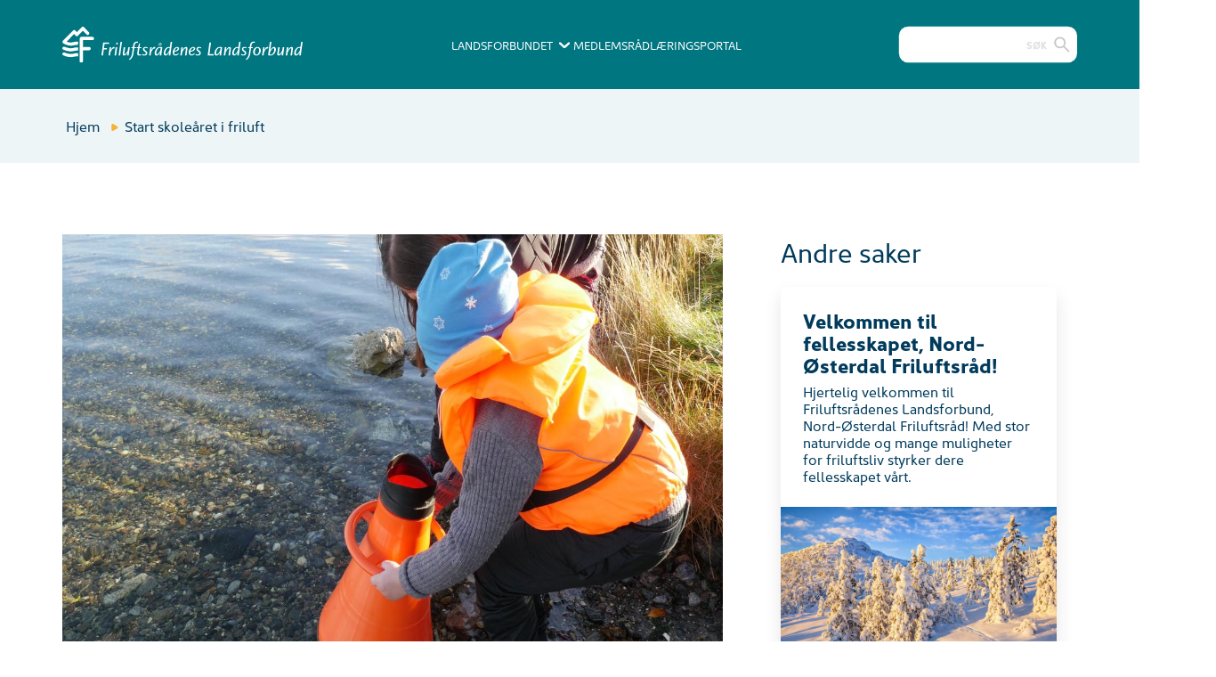

--- FILE ---
content_type: text/html; charset=utf-8
request_url: https://www.friluftsrad.no/b/9119/start-skolearet-i-friluft
body_size: 13350
content:
<!DOCTYPE html>
<html lang="no">
<!--
content management system
 _____     _            _____ _____ _____
|   __|___| |_ _ ___   |     |     |   __|
|__   | . | | | | -_|  |   --| | | |__   |
|_____|___|_|\_/|___|  |_____|_|_|_|_____|

http://www.solvecms.com
-->
    <head>
        <title>Friluftsr&aring;denes Landsforbund</title>
    <!-- Google Tag Manager -->
<script>(function(w,d,s,l,i){w[l]=w[l]||[];w[l].push({'gtm.start':
        new Date().getTime(),event:'gtm.js'});var f=d.getElementsByTagName(s)[0],
        j=d.createElement(s),dl=l!='dataLayer'?'&l='+l:'';j.async=true;j.src=
        'https://www.googletagmanager.com/gtm.js?id='+i+dl;f.parentNode.insertBefore(j,f);
})(window,document,'script','dataLayer','GTM-PSVJBQX');</script>
<!-- End Google Tag Manager -->
<meta http-equiv="Content-Type" content="text/html; charset=utf-8">
<meta name="description" content="">
<meta name="ROBOTS" content="INDEX, FOLLOW"/>    <link rel="shortcut icon" href="https://files.solvecms.com/friluftsrad.no2/cc27b625-00a0-4d89-bd4d-04593dfb7961?v=4" />
    <link rel="apple-touch-icon-precomposed" sizes="114×114" href="https://files.solvecms.com/friluftsrad.no2/cf672524-ed40-4cf1-b1ae-bbf46a5b4a9b?v=4" />
    <link rel="apple-touch-icon-precomposed" sizes="72×72" href="https://files.solvecms.com/friluftsrad.no2/8941853b-0c20-457e-a3b1-471fd7d25cd0?v=4" />
    <link rel="apple-touch-icon-precomposed" href="https://files.solvecms.com/friluftsrad.no2/f04ebb2e-5d2a-4ccc-9f86-16421007b453?v=4" />
<meta name="viewport" content="width=device-width, initial-scale=1.0">
<link href="https://cdnjs.cloudflare.com/ajax/libs/twitter-bootstrap/3.3.7/css/bootstrap.min.css" rel="stylesheet">
    <script src="https://use.typekit.net/ftb7xxi.js"></script>
<script>try{Typekit.load({ async: true });}catch(e){}</script>

<!-- <link rel="stylesheet" href="/style.css"> -->
<link href="/public/stylesheets/pasta.css" rel="stylesheet" type="text/css">
<link href="https://files.solvecms.com/friluftsrad.no2/24d97df3-97b9-44ab-8761-ad7c984e91f8?v=202410171230" rel="stylesheet" type="text/css">
<link href="/public/javascripts/pnotify-2.0/pnotify.custom.min.css" media="all" rel="stylesheet" type="text/css" />
<link href="/extra.css" rel="stylesheet" type="text/css">
<!--[if lt IE 9]>
    <script src="/public/javascripts/html5shiv.min.js"></script>
<![endif]-->
<script type="application/ld+json">
{
  "@context": "http://schema.org",
  "@type": "NewsArticle",
  "headline": "Start skole&aring;ret i friluft ",
    "image": {
    "@type": "ImageObject",
    "url": "https://files.solvecms.com/friluftsrad.no/fd03668/Barn med undervannskikkert i fj&aelig;ra 1200x800.jpg?v=1628755224422",
    "height": 800,
    "width": 1200
  },
    "datePublished": "2021-08-12T09:50:00.000+02:00"
}
</script>
    <meta property="og:image" content="https://files.solvecms.com/friluftsrad.no/fd03668/large/Barn med undervannskikkert i fj&amp;aelig;ra 1200x800.jpg?v=1628755224422">
    <meta property="og:image:alt" content="Ingen automatisk alternativ tekst tilgjengelig.">
<meta property="og:url" content="">
<meta property="og:type" content="website">
<meta property="og:title" content="Friluftsr&aring;denes Landsforbund">
<meta property="og:description" content="">        <link rel="canonical" href="https://friluftsrad-no.herokuapp.com/b/9119/start-skolearet-i-friluft">    </head>
    <body class="body-be9119 template-46 template-standard-blogg lang-no main-council" >
                    <!-- Google Tag Manager (noscript) -->
<noscript><iframe src="https://www.googletagmanager.com/ns.html?id=GTM-PSVJBQX"
                  height="0" width="0" style="display:none;visibility:hidden"></iframe></noscript>
<!-- End Google Tag Manager (noscript) -->
        
        


                                                                                                            
    

<div class="section bg15 section-header template-bg-on" >
    <div class="container">
                <div class="row">
                        <div class="col-sm-12 grid-id-294" >
                
    
            
        
            
            
            
            
            
            
            
                                <div id="vue-header" class="header-container">
	<div class="header-top-row">
		<a href="/" class="header-logo">
			<img src="https://tryggmedia-storage.s3.eu-west-1.amazonaws.com/friluftsraadet/friluftsradet-logo.svg"
				alt="" class="desktop-only">
			<img src="https://tryggmedia-storage.s3.eu-west-1.amazonaws.com/friluftsraadet/logo-merke.svg"
				class="mobile-only">
		</a>

		<nav class="header-nav only-desktop">
			<button @click="openMenu('friluftsraadet')" class="btn-friluftsraadet">Landsforbundet<img
					src="https://tryggmedia-storage.s3.eu-west-1.amazonaws.com/friluftsraadet/arrow-right-2.svg"
					class="header-angle-icon friluftsraadet desktop-only"></button>
			<a href="/medlemsrad" class="desktop-only">Medlemsråd</a>
			<a href="/laeringsportalen" class="desktop-only">Læringsportal</a>
			<!-- <button @click="openMenu('medlemsraad')" class="btn-medlemsraad">Informasjon<img
					src="https://tryggmedia-storage.s3.eu-west-1.amazonaws.com/friluftsraadet/arrow-right-2.svg"
					class="header-angle-icon medlemsraad desktop-only"></button>-->
		</nav>

		<button @click="toggleMenu" class="toggle-mobile-menu-btn only-mobile"
			:class="menuIsOpen ? 'menu-is-open' : 'menu-is-closed'"
			:alt="menuIsOpen ? 'Lukk mobilmenyen' : 'Åpne mobilmenyen'">
			<img v-show="menuIsOpen"
				src="https://tryggmedia-storage.s3.eu-west-1.amazonaws.com/friluftsraadet/ex.svg" alt=""
				role="
	presentation">
			<img v-show="!menuIsOpen"
				src="https://tryggmedia-storage.s3.eu-west-1.amazonaws.com/friluftsraadet/hamburger.svg"
				alt="" role="
	presentation">
		</button>
		<form :action="searchForm.action" :method="searchForm.method" accept-charset="utf-8" enctype="application/x-www-form-urlencoded" @submit.prevent="commitSearch"
			class="vue-form-search only-desktop">
			<input v-model="search" type="text" name="search" class="search" placeholder="Søk">
			<img src="https://tryggmedia-storage.s3.eu-west-1.amazonaws.com/friluftsraadet/forst%C3%B8rrelse.svg"
				class="search-icon" alt="Søk-ikon" role="presentation">
			<button :style="{display: search == '' ? 'none' : 'block'}" @click="search = ''" type="reset"
				class="btn-clear-field">
				<img src="https://tryggmedia-storage.s3.eu-west-1.amazonaws.com/friluftsraadet/ex.svg"
					alt="">
			</button>
		</form>
		
		<a class="konferanse-logo" href="/om-fl/arrangementer/ditt-hoyeste-onsker-for-fremtidens-friluftsliv" title="Friluftslivskonferansen 2025"><img src="https://files.solvecms.com/friluftsrad.no2/fd03668/thumb/Logo-lys.png?v=1739536464512" title="Friluftslivskonferansen 2025"></a>
		
	</div>

	<Teleport to="#navteleport">
		<form :action="searchForm.action" :method="searchForm.method" accept-charset="utf-8" enctype="application/x-www-form-urlencoded" @submit.prevent="commitSearch"
			class="vue-form-search only-mobile">
			<input v-model="search" type="text" name="search" class="search" placeholder="Søk">
			<img src="https://tryggmedia-storage.s3.eu-west-1.amazonaws.com/friluftsraadet/forst%C3%B8rrelse.svg"
				class="search-icon" alt="Søk-ikon" role="presentation">
			<button :style="{display: search == '' ? 'none' : 'block'}" @click="search = ''" type="reset"
				class="btn-clear-field">
				<img src="https://tryggmedia-storage.s3.eu-west-1.amazonaws.com/friluftsraadet/ex.svg"
					alt="">
			</button>
		</form>
		<nav class="header-nav only-mobile">
			<button @click="openMenu('friluftsraadet')" class="btn-friluftsraadet">Landsforbundet<img
					src="https://tryggmedia-storage.s3.eu-west-1.amazonaws.com/friluftsraadet/arrow-right-2.svg"
					class="header-angle-icon friluftsraadet desktop-only"></button>
			
			<button @click="openMenu('medlemsraad')" class="btn-medlemsraad">Medlemsråd<img
					src="https://tryggmedia-storage.s3.eu-west-1.amazonaws.com/friluftsraadet/arrow-right-2.svg"
					class="header-angle-icon medlemsraad desktop-only"></button>
					
			<a href="/laeringsportalen" class="mobile-only">Læringsportal</a>
		</nav>
	</Teleport>

</div>

<div class="menu-main-container">
	<div id="navteleport"></div>

<script>
		const menuItems = ['friluftsraadet', 'medlemsraad']
		document.addEventListener('DOMContentLoaded', () => {
			Vue.createApp({
				name: 'Header',
				data: () => ({
					menuIsOpen: false,
					activeMenuItem: '',
					search: '',
					searchForm: {
						action: '/sok',
						method: 'get'
					},
					gaSearchTimeout: null,
					searchTimeout: null,
					counter: 0,
					windowWidth: window.innerWidth,
					sizes: [
						{
							name: 'xs',
							breakpoint: 320
						},
						{
							name: 's',
							breakpoint: 550
						},
						{
							name: 'm',
							breakpoint: 767
						},
						{
							name: 'l',
							breakpoint: 991
						},
						{
							name: 'xl',
							breakpoint: 1399
						},
						{
							name: 'xxl',
							breakpoint: 1799
						},
						{
							name: 'xxxl',
							breakpoint: 99999
						},
					]
				}),
				methods: {
					openMenu(menuItem) {
						if (this.menuIsOpen && this.activeMenuItem == menuItem) {
							this.closeMenu()
							return
						}
						document.body.classList.remove('main-menu-closed')
						this.activeMenuItem = menuItem
						this.menuIsOpen = true
						menuItems.forEach(item => {
							document.body.classList.remove('menu-open-' + item)
						})
						document.body.classList.add('main-menu-open')
						document.body.classList.add('menu-open-' + menuItem)
					},
					closeMenu() {
						this.menuIsOpen = false
						document.body.classList.remove('main-menu-open')
						setTimeout(() => {
							document.body.classList.add('main-menu-closed')
						}, 200);
					},
					toggleMenu() {
						if (this.menuIsOpen) {
							this.closeMenu()
						} else {
							this.openMenu('friluftsraadet')
						}
					},
					setMediaSize(newValue) {
						if (!newValue) return
						this.sizes.forEach(size => {
							document.body.classList.remove('media-size-' + size.name)
						})
						document.body.classList.add('media-size-' + newValue)
					},
					commitSearch() {
						if (this.search == '') {
							return
							this.hideSearchResults();
						}
						var that = this;
						clearTimeout(that.searchTimeout);
						var request = $.ajax({
							type: this.searchForm.method,
							url: this.searchForm.action,
							data: {
								search: this.search
							}
						});
						request.done(function(response, textStatus, jqXHR) {
								if(response.error){
										console.log('error');
								}else{
										const $search = $('#search-results');
										$search.html(response);
										that.showSearchResults();
										that.searchTimeout = null;
										that.closeMenu();
										if(that.gaSearchTimeout){
												clearTimeout(that.gaSearchTimeout);
												that.gaSearchTimeout = null;
										}
										that.gaSearchTimeout = setTimeout(function(){
												that.sendGA();
										}, 3000);
								}
						});
					},
					sendGA() {
						if(typeof ga != 'undefined'){
							ga('send', 'pageview', '/sok?q='+this.search);
						}
						this.gaSearchTimeout = null;
					},
					showSearchResults() {
						$('.page-content-0').hide();
						$('#search-results').show();
					},
					hideSearchResults() {
						$('.page-content-0').show();
						$('#search-results').hide();
					}
				},
				mounted() {
					document.body.classList.add('main-menu-closed')
					document.addEventListener('keydown', (event) => {
						if ('Escape' == event.key) {
							this.closeMenu()
						}
					})
					setInterval(() => {
						this.counter++
					}, 500);
					window.addEventListener('resize', () => {
						this.windowWidth = window.innerWidth
					})
					this.setMediaSize(this.mediaSize)
				},
				computed: {
					mediaSize() {
						const size = this.sizes.find(size => this.windowWidth <= size.breakpoint)
						return size ? size.name : 'xxxl'
					}
				},
				watch: {
					mediaSize(newValue) {
						this.setMediaSize(newValue)
					},
					search(newValue) {
						if(this.searchTimeout){
							clearTimeout(this.searchTimeout);
							this.searchTimeout = null;
						}
						if (newValue == '') {
							this.hideSearchResults();
						} else {
							if(this.search.length < 3){
								return;
							}
							var that = this;
							that.searchTimeout = setTimeout(function(){
                that.commitSearch();
            	}, 1000);
						}
					}
				}
			}).mount('#vue-header')

			const menuMain = document.querySelector('.menu-main')
			if (menuMain) {
				const menuMainLine = document.createElement('div')
				menuMainLine.classList.add('menu-main-line')
				menuMain.appendChild(menuMainLine)

				const menuMainLineHorizontal = document.createElement('div')
				menuMainLineHorizontal.classList.add('menu-main-line-horizontal')
				menuMain.appendChild(menuMainLineHorizontal)
			}
		})
	</script>
            
            
            
            
            
            
            
            
            
            
            
            
            
            
            
            
        
            
        
            
            
            
            
            
            
            
            
            
                                <div class="module-menu-holder sitemap menu-visible-all menu-main  ">
                            <ul class="module-menu level1">
                                                        <li class="mi231 has-children">
                    <a href="/om-fl" >
                                                <span class="mi-txtspan">Om Landsforbundet</span>
                    </a>
                                                    <ul class="level2">
                                    <li class="mi84133">
                    <a href="/om-fl/mediesider" >
                                                <span class="mi-txtspan">Mediesider</span>
                    </a>
                                    </li>
                                                <li class="mi21919">
                    <a href="/om-fl/medlemsrad" >
                                                <span class="mi-txtspan">Medlemsfriluftsr&aring;d</span>
                    </a>
                                    </li>
                                                                    <li class="mi2962 has-children">
                    <a href="/om-fl/arrangementer" >
                                                <span class="mi-txtspan">Arrangementer</span>
                    </a>
                                                    <ul class="level3">
                                    <li class="mi78291">
                    <a href="/om-fl/arrangementer/stikonferansen-2026" >
                                                <span class="mi-txtspan">Stikonferansen 2026</span>
                    </a>
                                    </li>
                                                <li class="mi79522">
                    <a href="/om-fl/arrangementer/ledersamling-2026" >
                                                <span class="mi-txtspan">Ledersamling 2026</span>
                    </a>
                                    </li>
                                                                                                                                                                                                                                </ul>
                                            </li>
                                                <li class="mi546">
                    <a href="/om-fl/nyhetsarkiv" >
                                                <span class="mi-txtspan">Nyhetsarkiv</span>
                    </a>
                                    </li>
                                                <li class="mi444">
                    <a href="/om-fl/styret" >
                                                <span class="mi-txtspan">Styret</span>
                    </a>
                                    </li>
                                                <li class="mi438">
                    <a href="/om-fl/administrasjon" >
                                                <span class="mi-txtspan">Administrasjon</span>
                    </a>
                                    </li>
                                                <li class="mi558">
                    <a href="/om-fl/strategi" >
                                                <span class="mi-txtspan">Dette skal vi jobbe med - v&aring;r strategi</span>
                    </a>
                                    </li>
                                                <li class="mi4567 has-children">
                    <a href="/om-fl/dette-mener-vi" >
                                                <span class="mi-txtspan">Dette mener vi</span>
                    </a>
                                                    <ul class="level3">
                                    <li class="mi504">
                    <a href="/om-fl/dette-mener-vi/uttalelser" >
                                                <span class="mi-txtspan">Uttalelser</span>
                    </a>
                                    </li>
                                                <li class="mi9562">
                    <a href="/om-fl/dette-mener-vi/statsbudsjettet" >
                                                <span class="mi-txtspan">Statsbudsjettet</span>
                    </a>
                                    </li>
                        </ul>
                                            </li>
                                                <li class="mi23944">
                    <a href="/om-fl/fnf-horingsradar" >
                                                <span class="mi-txtspan">FNF h&oslash;ringsradar</span>
                    </a>
                                    </li>
                                                <li class="mi420 has-children">
                    <a href="/om-fl/organisasjon" >
                                                <span class="mi-txtspan">Organisasjon</span>
                    </a>
                                                    <ul class="level3">
                                    <li class="mi382">
                    <a href="/om-fl/organisasjon/vart-oppdrag" >
                                                <span class="mi-txtspan">V&aring;rt Oppdrag</span>
                    </a>
                                    </li>
                                                <li class="mi762">
                    <a href="/om-fl/organisasjon/om-friluftsrad" >
                                                <span class="mi-txtspan">Om Friluftsr&aring;d</span>
                    </a>
                                    </li>
                                                <li class="mi394">
                    <a href="/om-fl/organisasjon/interkommunale-friluftsrad" >
                                                <span class="mi-txtspan">Interkommunale friluftsr&aring;d</span>
                    </a>
                                    </li>
                                                <li class="mi2316">
                    <a href="/om-fl/organisasjon/historien" >
                                                <span class="mi-txtspan">Historien</span>
                    </a>
                                    </li>
                                                <li class="mi400">
                    <a href="/om-fl/organisasjon/fnf" >
                                                <span class="mi-txtspan">Forum for natur og friluftsliv</span>
                    </a>
                                    </li>
                                                <li class="mi406">
                    <a href="/om-fl/organisasjon/samarbeidende-organisasjoner" >
                                                <span class="mi-txtspan">Samarbeidspartnere</span>
                    </a>
                                    </li>
                                                <li class="mi450">
                    <a href="/om-fl/organisasjon/strategi" >
                                                <span class="mi-txtspan">Strategi</span>
                    </a>
                                    </li>
                        </ul>
                                            </li>
                                                <li class="mi7501">
                    <a href="/om-fl/nyhetsbrev" >
                                                <span class="mi-txtspan">Nyhetsbrev</span>
                    </a>
                                    </li>
                                                <li class="mi412">
                    <a href="/om-fl/in-english" >
                                                <span class="mi-txtspan">In English</span>
                    </a>
                                    </li>
                                                                                                                                                    <li class="mi3336">
                    <a href="/om-fl/bestillingsside-for-publikasjoner" >
                                                <span class="mi-txtspan">Publikasjoner - nedlasting eller bestilling</span>
                    </a>
                                    </li>
                                            </ul>
                                            </li>
                                                <li class="mi191 has-children">
                    <a href="/arbeidsomrader" >
                                                <span class="mi-txtspan">Arbeidsomr&aring;der</span>
                    </a>
                                                    <ul class="level2">
                                    <li class="mi2296">
                    <a href="/arbeidsomrader/om-arbeidsomradene" >
                                                <span class="mi-txtspan">Om arbeidsomr&aring;dene</span>
                    </a>
                                    </li>
                                                <li class="mi215 has-children">
                    <a href="/arbeidsomrader/tur-og-kartportaler" >
                                                <span class="mi-txtspan">Tur- og kartportaler</span>
                    </a>
                                                    <ul class="level3">
                                    <li class="mi80376">
                    <a href="/arbeidsomrader/tur-og-kartportaler/turregistrering" >
                                                <span class="mi-txtspan">Stikkut</span>
                    </a>
                                    </li>
                                                <li class="mi8070">
                    <a href="https://ut.no/" target="_blank">
                                                <span class="mi-txtspan">ut.no</span>
                    </a>
                                    </li>
                                                <li class="mi696 has-children">
                    <a href="/arbeidsomrader/tur-og-kartportaler/naturlos" >
                                                <span class="mi-txtspan">Naturlos</span>
                    </a>
                                                    <ul class="level4">
                                    <li class="mi1524">
                    <a href="/arbeidsomrader/tur-og-kartportaler/naturlos/telltur.no" >
                                                <span class="mi-txtspan">Turm&aring;l</span>
                    </a>
                                    </li>
                        </ul>
                                            </li>
                                                <li class="mi1530">
                    <a href="/arbeidsomrader/tur-og-kartportaler/kartverk" >
                                                <span class="mi-txtspan">Kartverk</span>
                    </a>
                                    </li>
                                            </ul>
                                            </li>
                                                <li class="mi59582 has-children">
                    <a href="/arbeidsomrader/folkehelse" >
                                                <span class="mi-txtspan">Folkehelse</span>
                    </a>
                                                    <ul class="level3">
                                    <li class="mi75011">
                    <a href="/arbeidsomrader/folkehelse/friluftsvenn" >
                                                <span class="mi-txtspan">Friluftsvenn</span>
                    </a>
                                    </li>
                                                <li class="mi9996 has-children">
                    <a href="/arbeidsomrader/folkehelse/turmal-og-turregistrering" >
                                                <span class="mi-txtspan">Om turm&aring;l og turregistrerings prosjektet</span>
                    </a>
                                                    <ul class="level4">
                                    <li class="mi10002">
                    <a href="/arbeidsomrader/folkehelse/turmal-og-turregistrering/turmal" >
                                                <span class="mi-txtspan">Turm&aring;l</span>
                    </a>
                                    </li>
                                                <li class="mi10008">
                    <a href="/arbeidsomrader/folkehelse/turmal-og-turregistrering/turregistrering" >
                                                <span class="mi-txtspan">Turregistrering</span>
                    </a>
                                    </li>
                                                <li class="mi10026">
                    <a href="/arbeidsomrader/folkehelse/turmal-og-turregistrering/faq" >
                                                <span class="mi-txtspan">FAQ</span>
                    </a>
                                    </li>
                        </ul>
                                            </li>
                                                <li class="mi582">
                    <a href="/arbeidsomrader/folkehelse/friskliv" >
                                                <span class="mi-txtspan">Friskliv</span>
                    </a>
                                    </li>
                                                <li class="mi1879">
                    <a href="/arbeidsomrader/folkehelse/dine30" >
                                                <span class="mi-txtspan">Dine 30</span>
                    </a>
                                    </li>
                                                <li class="mi1918">
                    <a href="/arbeidsomrader/folkehelse/naturlosturer" >
                                                <span class="mi-txtspan">Naturlosturer</span>
                    </a>
                                    </li>
                                                <li class="mi576">
                    <a href="/arbeidsomrader/folkehelse/rapporter-og-forskning" >
                                                <span class="mi-txtspan">Rapporter og forskning</span>
                    </a>
                                    </li>
                        </ul>
                                            </li>
                                                <li class="mi388 has-children">
                    <a href="/arbeidsomrader/allemannsretten" >
                                                <span class="mi-txtspan">Allemannsretten</span>
                    </a>
                                                    <ul class="level3">
                                    <li class="mi1974">
                    <a href="/arbeidsomrader/allemannsretten/adgangskort-til-norsk-natur" >
                                                <span class="mi-txtspan">Adgangskort til norsk natur</span>
                    </a>
                                    </li>
                        </ul>
                                            </li>
                                                <li class="mi7828">
                    <a href="/arbeidsomrader/baerekraft" >
                                                <span class="mi-txtspan">B&aelig;rekraft</span>
                    </a>
                                    </li>
                                                <li class="mi510">
                    <a href="/arbeidsomrader/god-og-trygg-tilgang-til-naturen" >
                                                <span class="mi-txtspan">God og trygg tilgang til naturen </span>
                    </a>
                                    </li>
                                                <li class="mi3090 has-children">
                    <a href="/arbeidsomrader/sjo-og-friluftslivet" >
                                                <span class="mi-txtspan">Sj&oslash; og friluftslivet og fors&oslash;pling</span>
                    </a>
                                                    <ul class="level3">
                                    <li class="mi2475">
                    <a href="/arbeidsomrader/sjo-og-friluftslivet/marin-forsopling-fl-mener" >
                                                <span class="mi-txtspan">Marin fors&oslash;pling FL mener</span>
                    </a>
                                    </li>
                                                <li class="mi654">
                    <a href="/arbeidsomrader/sjo-og-friluftslivet/marin-forsopling" >
                                                <span class="mi-txtspan">Marin fors&oslash;pling</span>
                    </a>
                                    </li>
                                                <li class="mi3039">
                    <a href="/arbeidsomrader/sjo-og-friluftslivet/havner" >
                                                <span class="mi-txtspan">Havner</span>
                    </a>
                                    </li>
                                                <li class="mi13328">
                    <a href="/arbeidsomrader/sjo-og-friluftslivet/batvrak" >
                                                <span class="mi-txtspan">B&aring;tvrak</span>
                    </a>
                                    </li>
                                                <li class="mi648">
                    <a href="/arbeidsomrader/sjo-og-friluftslivet/aktiviteter" >
                                                <span class="mi-txtspan">Gamle b&aring;ter</span>
                    </a>
                                    </li>
                                                                    <li class="mi3181">
                    <a href="/arbeidsomrader/sjo-og-friluftslivet/plast" >
                                                <span class="mi-txtspan">Kunnskapsbase om plast og fors&oslash;pling</span>
                    </a>
                                    </li>
                                                <li class="mi9646">
                    <a href="/arbeidsomrader/sjo-og-friluftslivet/min-bit-av-norge" >
                                                <span class="mi-txtspan">Min Bit av Norge</span>
                    </a>
                                    </li>
                                                <li class="mi4391">
                    <a href="/arbeidsomrader/sjo-og-friluftslivet/pant-alltid" >
                                                <span class="mi-txtspan">Pant alltid</span>
                    </a>
                                    </li>
                                                <li class="mi7819">
                    <a href="/arbeidsomrader/sjo-og-friluftslivet/rydde-fikk-geopris" >
                                                <span class="mi-txtspan">Rydde fikk Geopris</span>
                    </a>
                                    </li>
                                                                    <li class="mi522">
                    <a href="/arbeidsomrader/sjo-og-friluftslivet/skjaergardstjeneste" >
                                                <span class="mi-txtspan">Skj&aelig;rg&aring;rdstjeneste</span>
                    </a>
                                    </li>
                        </ul>
                                            </li>
                                                <li class="mi600">
                    <a href="/arbeidsomrader/sikring-forvaltning" >
                                                <span class="mi-txtspan">Sikring/forvaltning</span>
                    </a>
                                    </li>
                                                <li class="mi618">
                    <a href="/arbeidsomrader/hvordan-bygge-tilrettelegge" >
                                                <span class="mi-txtspan">Hvordan bygge/tilrettelegge</span>
                    </a>
                                    </li>
                                                <li class="mi690">
                    <a href="/arbeidsomrader/friluftsporter" >
                                                <span class="mi-txtspan">Friluftsporter</span>
                    </a>
                                    </li>
                                                <li class="mi672">
                    <a href="/arbeidsomrader/friluftsskolen" >
                                                <span class="mi-txtspan">Friluftsskolen</span>
                    </a>
                                    </li>
                                                <li class="mi516 has-children">
                    <a href="/arbeidsomrader/anlegg" >
                                                <span class="mi-txtspan">Anlegg</span>
                    </a>
                                                    <ul class="level3">
                                                        <li class="mi594">
                    <a href="/arbeidsomrader/anlegg/sti-og-skilt" >
                                                <span class="mi-txtspan">Grunneieravtaler</span>
                    </a>
                                    </li>
                                                <li class="mi2271">
                    <a href="/arbeidsomrader/anlegg/bruerklopper" >
                                                <span class="mi-txtspan">Bruer og klopper</span>
                    </a>
                                    </li>
                                                <li class="mi2287">
                    <a href="/arbeidsomrader/anlegg/bryggerstupebrett" >
                                                <span class="mi-txtspan">Brygger, stupebrett</span>
                    </a>
                                    </li>
                                                <li class="mi2304">
                    <a href="/arbeidsomrader/anlegg/bygg" >
                                                <span class="mi-txtspan">Bygg, lavvoer mm</span>
                    </a>
                                    </li>
                                                <li class="mi2280">
                    <a href="/arbeidsomrader/anlegg/parkering" >
                                                <span class="mi-txtspan">Parkering bil og sykkel</span>
                    </a>
                                    </li>
                                                <li class="mi1758">
                    <a href="/arbeidsomrader/anlegg/test" >
                                                <span class="mi-txtspan">Stier, l&oslash;yper, turveier</span>
                    </a>
                                    </li>
                                                <li class="mi2337">
                    <a href="/arbeidsomrader/anlegg/griller-og-rasteplasser" >
                                                <span class="mi-txtspan">Griller og rasteplasser</span>
                    </a>
                                    </li>
                                                <li class="mi2355">
                    <a href="/arbeidsomrader/anlegg/aktivitetsanlegg" >
                                                <span class="mi-txtspan">Aktivitetsanlegg</span>
                    </a>
                                    </li>
                                                <li class="mi2367">
                    <a href="/arbeidsomrader/anlegg/kart-og-trykksaker" >
                                                <span class="mi-txtspan">Kart og trykksaker</span>
                    </a>
                                    </li>
                                                <li class="mi2373">
                    <a href="/arbeidsomrader/anlegg/skilt-og-infotavler" >
                                                <span class="mi-txtspan">Skilt og infotavler</span>
                    </a>
                                    </li>
                                                <li class="mi2380">
                    <a href="/arbeidsomrader/anlegg/avfallslosninger" >
                                                <span class="mi-txtspan">Avfallsl&oslash;sninger</span>
                    </a>
                                    </li>
                                                <li class="mi2386">
                    <a href="/arbeidsomrader/anlegg/diverse-anlegg" >
                                                <span class="mi-txtspan">Diverse anlegg</span>
                    </a>
                                    </li>
                        </ul>
                                            </li>
                                                <li class="mi528 has-children">
                    <a href="/arbeidsomrader/skole-og-barnehage" >
                                                <span class="mi-txtspan">Skole og barnehage</span>
                    </a>
                                                    <ul class="level3">
                                    <li class="mi8034">
                    <a href="/arbeidsomrader/skole-og-barnehage/webinar-laering-i-friluft" >
                                                <span class="mi-txtspan">Webinar l&aelig;ring i friluft</span>
                    </a>
                                    </li>
                                                <li class="mi8042">
                    <a href="/arbeidsomrader/skole-og-barnehage/webinaer-barneskole" >
                                                <span class="mi-txtspan">Webinar - ansatte barneskole </span>
                    </a>
                                    </li>
                                                <li class="mi8050">
                    <a href="/arbeidsomrader/skole-og-barnehage/webinaer-ungdomsskole" >
                                                <span class="mi-txtspan">Webinar - ansatte ungdomsskole</span>
                    </a>
                                    </li>
                                                <li class="mi666">
                    <a href="/arbeidsomrader/skole-og-barnehage/laering-i-friluft" >
                                                <span class="mi-txtspan">L&aelig;ring i friluft</span>
                    </a>
                                    </li>
                                                <li class="mi1410">
                    <a href="/arbeidsomrader/skole-og-barnehage/undervisningsideer" >
                                                <span class="mi-txtspan">Undervisningsideer</span>
                    </a>
                                    </li>
                                                <li class="mi4375">
                    <a href="/arbeidsomrader/skole-og-barnehage/friluftsradenes-skoletilbud" >
                                                <span class="mi-txtspan">Friluftsr&aring;denes skoletilbud</span>
                    </a>
                                    </li>
                                                <li class="mi3069">
                    <a href="/arbeidsomrader/skole-og-barnehage/hosting" >
                                                <span class="mi-txtspan">H&oslash;sting</span>
                    </a>
                                    </li>
                                                                    <li class="mi4828">
                    <a href="/arbeidsomrader/skole-og-barnehage/barnehage" >
                                                <span class="mi-txtspan">Barnehage</span>
                    </a>
                                    </li>
                                                <li class="mi7865">
                    <a href="/arbeidsomrader/skole-og-barnehage/aktivitetstips-video" >
                                                <span class="mi-txtspan">Aktivitetstips video</span>
                    </a>
                                    </li>
                                                <li class="mi5688">
                    <a href="/arbeidsomrader/skole-og-barnehage/stedsbasert-laering" >
                                                <span class="mi-txtspan">Stedsbasert L&aelig;ring</span>
                    </a>
                                    </li>
                                                <li class="mi8144">
                    <a href="/arbeidsomrader/skole-og-barnehage/om-laering-i-friluft" >
                                                <span class="mi-txtspan">Om l&aelig;ring i Friluft</span>
                    </a>
                                    </li>
                                                <li class="mi8150">
                    <a href="/arbeidsomrader/skole-og-barnehage/mal-og-verdier" >
                                                <span class="mi-txtspan">M&aring;l og verdier</span>
                    </a>
                                    </li>
                                                <li class="mi8156">
                    <a href="/arbeidsomrader/skole-og-barnehage/naturen-som-laeringsarena" >
                                                <span class="mi-txtspan">Naturen som l&aelig;ringsarena</span>
                    </a>
                                    </li>
                        </ul>
                                            </li>
                                                <li class="mi4984 has-children">
                    <a href="/arbeidsomrader/suksessrike-friluftsaktiviteter" >
                                                <span class="mi-txtspan">Prosjekt friluftsliv for barn og unge i ferie og fritid</span>
                    </a>
                                                    <ul class="level3">
                                    <li class="mi41234">
                    <a href="/arbeidsomrader/suksessrike-friluftsaktiviteter/webinar-webinar-25.-mars-knyttet-til-prosjektet-friluftsaktiviteter-for-barn-og-unge-i-ferie-og-fritid." >
                                                <span class="mi-txtspan">Webinar 25. mars i prosjektet Friluftsaktiviteter for barn og unge i ferie og fritid. </span>
                    </a>
                                    </li>
                        </ul>
                                            </li>
                        </ul>
                                            </li>
                                                <li class="mi203 has-children">
                    <a href="/medlemsrad" >
                                                <span class="mi-txtspan">Medlemsr&aring;d</span>
                    </a>
                                                    <ul class="level2">
                                    <li class="mi774">
                    <a href="/medlemsrad/medlemskommuner" >
                                                <span class="mi-txtspan">Medlemskommuner</span>
                    </a>
                                    </li>
                                                <li class="mi3402 has-children">
                    <a href="/medlemsrad/forvaltningslosning" >
                                                <span class="mi-txtspan">Digitale l&oslash;sninger </span>
                    </a>
                                                    <ul class="level3">
                                    <li class="mi83968">
                    <a href="/medlemsrad/forvaltningslosning/nord-osterdal-friluftsrad" >
                                                <span class="mi-txtspan">Nord &Oslash;sterdal friluftsr&aring;d</span>
                    </a>
                                    </li>
                                                <li class="mi3917">
                    <a href="/medlemsrad/forvaltningslosning/for-intern-bruk-hjelpesider" >
                                                <span class="mi-txtspan">For intern bruk hjelpesider</span>
                    </a>
                                    </li>
                                                <li class="mi9052">
                    <a href="/medlemsrad/forvaltningslosning/imageshop-billedbank" >
                                                <span class="mi-txtspan">Imageshop billedbank</span>
                    </a>
                                    </li>
                                                                    <li class="mi5217">
                    <a href="/medlemsrad/forvaltningslosning/stedsbasert-laering-hjelpesider" >
                                                <span class="mi-txtspan">Stedsbasert l&aelig;ring hjelpesider</span>
                    </a>
                                    </li>
                                                <li class="mi5205">
                    <a href="/medlemsrad/forvaltningslosning/marin-forsopling-hjelpesider" >
                                                <span class="mi-txtspan">Marin fors&oslash;pling hjelpesider</span>
                    </a>
                                    </li>
                                                <li class="mi9862">
                    <a href="/medlemsrad/forvaltningslosning/web-losningen-var" >
                                                <span class="mi-txtspan">WEB l&oslash;sningen v&aring;r</span>
                    </a>
                                    </li>
                                                                    <li class="mi5193 has-children">
                    <a href="/medlemsrad/forvaltningslosning/telltur-hjelpesider" >
                                                <span class="mi-txtspan">Telltur hjelpesider</span>
                    </a>
                                                    <ul class="level4">
                                    <li class="mi18256">
                    <a href="/medlemsrad/forvaltningslosning/telltur-hjelpesider/telltur-2024" >
                                                <span class="mi-txtspan">Telltur 2024</span>
                    </a>
                                    </li>
                        </ul>
                                            </li>
                                                <li class="mi3716">
                    <a href="/medlemsrad/forvaltningslosning/autorisasjon-digitale-plattformer-friluftsradene" >
                                                <span class="mi-txtspan">Autorisasjon digitale plattformer friluftsr&aring;dene</span>
                    </a>
                                    </li>
                                                <li class="mi17591">
                    <a href="/medlemsrad/forvaltningslosning/sokeportalen" >
                                                <span class="mi-txtspan">S&oslash;knadsportalen </span>
                    </a>
                                    </li>
                                                <li class="mi3410">
                    <a href="/medlemsrad/forvaltningslosning/samtykke" >
                                                <span class="mi-txtspan">Personvernerkl&aelig;ring for friluftsr&aring;dene</span>
                    </a>
                                    </li>
                                                <li class="mi4465 has-children">
                    <a href="/medlemsrad/forvaltningslosning/laere-ute" >
                                                <span class="mi-txtspan">L&aelig;re ute</span>
                    </a>
                                                    <ul class="level4">
                                    <li class="mi75087">
                    <a href="/medlemsrad/forvaltningslosning/laere-ute/medie-og-journalistkartleggingen" >
                                                <span class="mi-txtspan">Medie og journalistkartleggingen</span>
                    </a>
                                    </li>
                                            </ul>
                                            </li>
                        </ul>
                                            </li>
                                                <li class="mi3059 has-children">
                    <a href="/medlemsrad/arsmeldinger" >
                                                <span class="mi-txtspan">&Aring;rsmeldinger Landsforbundet</span>
                    </a>
                                                    <ul class="level3">
                                    <li class="mi21728">
                    <a href="/medlemsrad/arsmeldinger/arsmelding-2023" >
                                                <span class="mi-txtspan">&Aring;rsmelding 2023</span>
                    </a>
                                    </li>
                                                <li class="mi34589">
                    <a href="/medlemsrad/arsmeldinger/arsmelding-2025" >
                                                <span class="mi-txtspan">&Aring;rsmelding 2025</span>
                    </a>
                                    </li>
                        </ul>
                                            </li>
                                                <li class="mi456">
                    <a href="/medlemsrad/vedtekter" >
                                                <span class="mi-txtspan">Vedtekter Landsforbundet</span>
                    </a>
                                    </li>
                                                <li class="mi462 has-children">
                    <a href="/medlemsrad/arsmote" >
                                                <span class="mi-txtspan">&Aring;rsm&oslash;ter Landsforbundet</span>
                    </a>
                                                    <ul class="level3">
                                    <li class="mi45974">
                    <a href="/medlemsrad/arsmote/arsmote-i-fredrikstad-2025" >
                                                <span class="mi-txtspan">&Aring;rsm&oslash;te i Fredrikstad 2025</span>
                    </a>
                                    </li>
                                                <li class="mi15604">
                    <a href="/medlemsrad/arsmote/pamelding-arsmotet-i-haugesund" >
                                                <span class="mi-txtspan">&Aring;rsm&oslash;tet i Haugesund 2023</span>
                    </a>
                                    </li>
                                                <li class="mi5469">
                    <a href="/medlemsrad/arsmote/arsmotet-2019-trondheim" >
                                                <span class="mi-txtspan">&Aring;rsm&oslash;tet 2019 Trondheim</span>
                    </a>
                                    </li>
                                                <li class="mi4092">
                    <a href="/medlemsrad/arsmote/arsmote-alta-2018" >
                                                <span class="mi-txtspan">&Aring;rsm&oslash;te Alta 2018</span>
                    </a>
                                    </li>
                                                <li class="mi1770">
                    <a href="/medlemsrad/arsmote/arsmote-2017" >
                                                <span class="mi-txtspan">Bergen &aring;rsm&oslash;te 2017</span>
                    </a>
                                    </li>
                                                <li class="mi1778">
                    <a href="/medlemsrad/arsmote/arsmote-2016-stavanger" >
                                                <span class="mi-txtspan">&Aring;rsm&oslash;ter bakover i tid</span>
                    </a>
                                    </li>
                        </ul>
                                            </li>
                                                <li class="mi474">
                    <a href="/medlemsrad/kommunikasjonsstrategi" >
                                                <span class="mi-txtspan">Kommunikasjonsstrategi</span>
                    </a>
                                    </li>
                                            </ul>
                                            </li>
                                                <li class="mi8138">
                    <a href="/laeringsportalen" >
                                                <span class="mi-txtspan">L&aelig;ringsportalen</span>
                    </a>
                                    </li>
                                                <li class="mi209">
                    <a href="/kalender" >
                                                <span class="mi-txtspan">Kalender</span>
                    </a>
                                    </li>
                                                                    <li class="mi17929">
                    <a href="/sokeportalen" >
                                                <span class="mi-txtspan">S&oslash;keportalen</span>
                    </a>
                                    </li>
                                                                    <li class="mi22059 has-children">
                    <a href="/nettbutikk" >
                                                <span class="mi-txtspan">Nettbutikk</span>
                    </a>
                                                    <ul class="level2">
                                    <li class="mi80487">
                    <a href="/nettbutikk/laering-i-friluft" >
                                                <span class="mi-txtspan">L&aelig;ring i friluft</span>
                    </a>
                                    </li>
                        </ul>
                                            </li>
                                                <li class="mi74893">
                    <a href="/kommunekart" >
                                                <span class="mi-txtspan">kommunekart</span>
                    </a>
                                    </li>
                        </ul>
        
    </div>
            
            
            
            
            
            
            
            
            
            
            
            
            
            
        
            
        
            
            
            
            
            
            
            
                                </div>
            
            
            
            
            
            
            
            
            
            
            
            
            
            
            
            
        
    
            </div>
            
        </div>
            </div>
</div>
<div class="section bg69 section-breadcrumb template-bg-on" >
    <div class="container">
                <div class="row">
                        <div class="col-sm-12 grid-id-2926" >
                
    
            
        
            
            
            
            
            
            
            
            
            
            
            
            
            
            
            
            
            
            
            
                                            <ol class="module-breadcrumb">
    <li><a href="/">Hjem</a></li>
        <li class="active">Start skole&aring;ret i friluft </li>
</ol>
                
            
            
            
        
    
            </div>
            
        </div>
            </div>
</div>
<div class="section bg360  template-bg-on" >
    <div class="container">
                <div class="row">
                        <div class="col-sm-9 grid-id-53" >
                
    
            
        
            
            
            
            
            
            
            
            
            
            
            
            
            
            
            
            
            
            
            
            
            
            
                                                                                                                <div class="module-pageimage">
    <img src="https://files.solvecms.com/friluftsrad.no/fd03668/xlarge/Barn med undervannskikkert i fj&aelig;ra 1200x800.jpg?v=1628755224422" alt="Start skole&aring;ret i friluft  - headerbilde">
            <span class="image-title">Barn bruker undervannskikkert i fj&aelig;ra. Foto: Kristine Monsen </span>
    </div>
                                                                                        
        
            
        
            
            
            
            
            
            
            
            
            
            
            
            
            
            
            
                            <div itemscope itemtype="http://data-vocabulary.org/Person" class="module-blogmeta no-img ">
                <div class="blogmeta-info">
            <p class="blogmeta-date">
                <span class="blogmeta-written">
                    <span class="blogmeta-written-text">Dato skrevet </span>
                    <span class="blogmeta-written-date">12.08.2021 </span>
                    <span class="blogmeta-written-time">09:50</span>
                    <span class="blogmeta-written-text">.</span>
                </span>
                                    <span class="blogmeta-edited">
                        <span class="blogmeta-edited-text">Endret </span>
                        <span class="blogmeta-edited-date">12.08.2021 </span>
                        <span class="blogmeta-edited-time">10:11</span>
                        <span class="blogmeta-edited-text">.</span>
                    </span>
                            </p>
        </div>
    </div>            
            
            
            
            
            
            
            
        
            
        
            
            
            
            
            
            
            
            
            
            
            
            
            
            
            
            
            
            
                            <div class="page-content page-content-0">
            
<div class="section bg14 section-standard " >
    <div class="container">
                <div class="row">
                        <div class="col-sm-12 grid-id-9124" >
                
    
            
        
                            
    
<div class="module-article article9125  ">

    
    
    <h1>Start skoleåret i friluft</h1>
<p>Spenningene og forventningene til et nytt skoleår kan merkes over hele landet. Ubrukte kladdebøker og nye blyanter, eller kanskje det er nytt cover til ipaden som gjelder nå. Elevene er ofte mest spent på å treffe klassekamerater igjen, mens det gjerne ikke er knyttet like mye spenning til skolefagene. Hva er vel bedre enn å forlenge sommerens undring og aktivitet gjennom å bruke litt av skoletiden på å lære utendørs?</p>
<h4>Start skoleåret med læring i friluft</h4>
<p>Klasserommet utenfor er en flott arena for å forstå hvordan prosesser og ulike fag henger sammen. Det lar deg som lærer se hvordan elevene gjennom å bruke alle sansene kanskje undrer seg litt mer ute i det fri. Læring ute i naturen eller i nærmiljøet rundt skolen gjør at skoledagen blir variert og nysgjerrigheten pirres. Utendørs læringsaktiviteter gir også fysisk aktivitet og variasjon i utfoldelse. Hvis du ikke har vært så mye ute med elevene før, kan sensommeren være en perfekt årstid å starte med dette på; man kan fremdeles få fint og tørt vær og naturen rundt oss er i rask og spennende endring. </p>
<h4>Høsting</h4>
<p>Høstingsaktiviteter kan man gjøre hele året, men det er ikke å komme unna at høstingens høysesong er nettopp på høsten! Blåbær, bjørnebær og kanskje molter? Mange av de vanlige bærene i Norge er det bare å putte rett i munnen og nyte. Andre smaker bedre dersom man lager noe mer ut av bærene, for eksempel saft av kreklingbær og gelé av rognebær. Gjennom prosessen å planlegge, plukke, rense, safte, og lagre er det masse læring. Kikker du litt rundt i nabolaget kan du og se bær som ikke er blant de vanlige å spise i Norge. Dette er et fint utgangspunkt for læring, hvordan kan vi finne ut hvilken type bær dette er? Hvorfor lager planter bær eller frukt? Gjør overslag, og finn ut hvor mange bær av denne typen som finnes rundt deres skole - eller i hele verden? <a title="Link til Høstingsheftet " href="https://files.solvecms.com/friluftsrad.no/fd03668/H%C3%B8sting%20-%20en%20smak%20av%20tradisjon%20og%20muligheter.pdf" target="_blank" rel="noopener noreferrer">Undervisningsheftet Høsting – en smak av tradisjon og muligheter</a> er fylt med gode tips til læringsaktiviteter knyttet til høsting. Her får du undervisningsopplegg fra 1. klasse til og med 1. klasse på videregående, som dreier seg om høsting og hvordan det kan brukes i undervisningen. <a title="Link til Høstingsheftet" href="https://files.solvecms.com/friluftsrad.no/fd03668/H%C3%B8sting%20-%20en%20smak%20av%20tradisjon%20og%20muligheter.pdf" target="_blank" rel="noopener noreferrer">Se heftet for tips og inspirasjon.</a></p>
<h4>Nytt materiell og digital portal </h4>
<p>Friluftsrådenes landsforbund har gjennom en årrekke utarbeidet undervisningsopplegg for grunnskolen og har undervisningsopplegg for 7 ulike fag. I juni lanserte FL undervisningsoppleggene i revidert utgave og hvert opplegg er knyttet til ett eller flere av de nye kompetansemålene. FL har også utarbeidet en ny digital portal slik at du som lærer enkelt kan søke og finne de oppleggene som er mest relevant for dine elever. <a title="Link til digital læring i friluft portal" href="/laering-i-friluft/kategorier" target="_blank" rel="noopener noreferrer">Se portalen vår her.</a> Det er enkelt å gjøre sin egen vri på oppleggene og i tillegg har vi et åttende hefte med begrunnelse, metode og praktiske tips. <a title="Link til læring i friluft heftene" href="/om-fl/publikasjoner/bestillingsside-for-publikasjoner" target="_blank" rel="noopener noreferrer">Se våre læring i friluft hefter her. </a></p>
<p>Trenger du litt hjelp til å komme i gang eller noen å drøfte muligheter med? <a title="Link til oversikt over friluftsrådene" href="/medlems-friluftsrad" target="_blank" rel="noopener noreferrer">Ta kontakt med ditt lokale friluftsråd</a> og hør hvordan de kan bistå din skole i å være mer utendørs i skoletiden!</p>
<p><strong>God skolestart i friluft! </strong></p>
<p> </p>
<p>  <img src="https://files.solvecms.com/friluftsrad.no/fd03668/xlarge/IMG_20210804_205927.jpg?v=1628755293825" srcset="https://files.solvecms.com/friluftsrad.no/fd03668/medium/IMG_20210804_205927.jpg?v=1628755293825 480w,
                         https://files.solvecms.com/friluftsrad.no/fd03668/large/IMG_20210804_205927.jpg?v=1628755293825 768w,
                         https://files.solvecms.com/friluftsrad.no/fd03668/xlarge/IMG_20210804_205927.jpg?v=1628755293825 1200w,
                         https://files.solvecms.com/friluftsrad.no/fd03668/IMG_20210804_205927.jpg?v=1628755293825 2000w" alt="IMG_20210804_205927.jpg" width="745" height="559" /></p>
<p> Ved første øyekast ser det kanskje ut som tyttebær, men vet du hvilket bær dette er? </p>

    </div>

            
            
            
            
            
            
            
            
            
            
            
            
            
            
            
            
            
            
            
            
            
            
            
        
    
            </div>
            
        </div>
            </div>
</div>

    </div>
<div id="search-results" style="display: none"></div>
<div id="cc-search-results" style="display: none"></div>
            
            
            
            
            
        
    
            </div>
                        <div class="col-sm-3 grid-id-354" >
                
    
            
        
                            
    
<div class="module-article article2875  blog-sidemenu-header-article">

    
    
    <h4>Andre saker</h4>

    </div>

            
            
            
            
            
            
            
            
            
            
            
            
            
            
            
            
            
            
            
            
            
            
            
        
            
        
            
            
            
            
            
            
            
            
            
            
            
            
            
            
            
            
            
                            <div class="module-blogfeed toparad">
    
    <ul>
                                                <li >

                    <div class="blogfeed-info">
                        <a class="blogfeed-title1" href="/b/83976/velkommen-til-fellesskapet-nord-osterdal-friluftsrad"><h2>Velkommen til fellesskapet, Nord-&Oslash;sterdal Friluftsr&aring;d!</h2></a>
                        <a class="blogfeed-title2" href="/b/83976/velkommen-til-fellesskapet-nord-osterdal-friluftsrad"><h2>Hjertelig velkommen til Friluftsr&aring;denes Landsforbund, Nord-&Oslash;sterdal Friluftsr&aring;d! Med stor naturvidde og mange muligheter for friluftsliv styrker dere fellesskapet v&aring;rt.</h2></a>
                                                                            <span class="photographer">AK/vakre sn&oslash;former &oslash;nsker Nord &Oslash;sterdal friluftsr&aring;d velkommen</span>
                                                                                            </div>

                                            <a class="blogfeed-img" href="/b/83976/velkommen-til-fellesskapet-nord-osterdal-friluftsrad"><img src="https://files.solvecms.com/friluftsrad.no2/fd03668/large/Vakre sn&oslash;former i naturen frisket opp farger foto AK.jpg.png?v=1768469414077" alt="Velkommen til fellesskapet, Nord-&Oslash;sterdal Friluftsr&aring;d!"></a>
                                                        </li>
            
                                                <li >

                    <div class="blogfeed-info">
                        <a class="blogfeed-title1" href="/b/83242/2026-friluftsliv-fellesskap-og-beredskap"><h2>2026 &ndash; friluftsliv, fellesskap og beredskap</h2></a>
                        <a class="blogfeed-title2" href="/b/83242/2026-friluftsliv-fellesskap-og-beredskap"><h2>2026 blir et &aring;r der friluftsliv betyr mer for flere. Vi styrker beredskap og folkehelse, bygger nye fellesskap og &aring;pner n&aelig;rnaturen for alle &ndash; der folk lever livene sine.</h2></a>
                                                                            <span class="photographer">AK/livet tar mange retninger</span>
                                                                                            </div>

                                            <a class="blogfeed-img" href="/b/83242/2026-friluftsliv-fellesskap-og-beredskap"><img src="https://files.solvecms.com/friluftsrad.no2/fd03668/large/tre med krok.jpg?v=1767644250956" alt="2026 &ndash; friluftsliv, fellesskap og beredskap"></a>
                                                        </li>
            
            </ul>
</div>
            
            
            
            
            
            
        
            
        
                            
    
<div class="module-article article2877  desktop-only">

    
    
    <p><a class="blog-readmore-btn" href="/om-fl/nyhetsarkiv">Se alle saker</a></p>

    </div>

            
            
            
            
            
            
            
            
            
            
            
            
            
            
            
            
            
            
            
            
            
            
            
        
    
            </div>
            
        </div>
            </div>
</div>
<div class="section bg21718 standard-templatebg template-bg-on" >
    <div class="container">
                <div class="row">
                        <div class="col-sm-12 grid-id-375" >
                
    
            
        
            
            
            
            
            
            
            
                                 <div id="icon-panel" class="icon-panel"></div>
        <script>
            const items = [
                {
                    title: 'Ut.no',
                    url: 'https://www.ut.no',
                    icon: 'https://tryggmedia-storage.s3.eu-west-1.amazonaws.com/friluftsraadet/ut.svg',
                    icondark: 'https://tryggmedia-storage.s3.eu-west-1.amazonaws.com/friluftsraadet/ut-dark.svg'
                },
                {
                    title: 'Skole',
                    url: '/laeringsportalen',
                    icon: 'https://tryggmedia-storage.s3.eu-west-1.amazonaws.com/friluftsraadet/skole.svg',
                    icondark: 'https://tryggmedia-storage.s3.eu-west-1.amazonaws.com/friluftsraadet/skole-dark.svg'
                },

                {
                    title: 'Anlegg',
                    url: '/arbeidsomrader/anlegg',
                    icon: 'https://tryggmedia-storage.s3.eu-west-1.amazonaws.com/friluftsraadet/anlegg.svg',
                    icondark: 'https://tryggmedia-storage.s3.eu-west-1.amazonaws.com/friluftsraadet/anlegg-dark.svg'
                },
                {
                    title: 'Friluftsskole',
                    url: 'https://friluftsskolen.no/',
                    icon: 'https://tryggmedia-storage.s3.eu-west-1.amazonaws.com/friluftsraadet/friluftsskole.svg',
                    icondark: 'https://tryggmedia-storage.s3.eu-west-1.amazonaws.com/friluftsraadet/friluftsskole-dark.svg'
                },
                {
                    title: 'Stikk ut!',
                    url: 'https://www.stikkut.no',
                    icon: 'https://tryggmedia-storage.s3.eu-west-1.amazonaws.com/friluftsraadet/stikk-ut.svg',
                    icondark: 'https://tryggmedia-storage.s3.eu-west-1.amazonaws.com/friluftsraadet/stikk-ut-dark.svg'
                },
            ]
            document.addEventListener('DOMContentLoaded', function () {
                const iconPanel = document.querySelector('#icon-panel');
                if (!iconPanel) return
                for (const item of items) {
                    const a = document.createElement('a')
                    a.href = item.url;
                    a.target = '_blank';
                    a.innerHTML = `<div class="icon-holder">
                        <img src="${item.icon}" alt="${item.title}" class="panel-icon">
                        <img src="${item.icondark}" alt="${item.title}" role="presentation" class="panel-icon-hover">
                    </div>
                    <h5>${item.title}</h5>`
                    iconPanel.appendChild(a);

                }

            })

        </script>
            
            
            
            
            
            
            
            
            
            
            
            
            
            
            
            
        
    
            </div>
            
        </div>
            </div>
</div>
<div class="section bg153 section-footer template-bg-on" >
    <div class="container">
                <div class="row">
                        <div class="col-sm-12 grid-id-280" >
                
    
            
        
            
            
            
            
            
            
            
                                <div class="footer-logo-holder">
                <img class="footer-logo-bgimg"
                    src="https://files.solvecms.com/friluftsrad.no2/fd03668/fjell.jpg?v=1715865720732">
                <img class="footer-logo"
                    src="https://tryggmedia-storage.s3.eu-west-1.amazonaws.com/friluftsraadet/logo-merke.svg">


            </div>
            <div class="footer-content">
                <div class="footer-content-widthlimit">

                    <div id="mc_embed_signup">
                        <link href="//cdn-images.mailchimp.com/embedcode/slim-10_7.css" rel="stylesheet"
                            type="text/css">
                        <form
                            action="https://friluftsrad.us10.list-manage.com/subscribe/post?u=2f9539e2fd341514aa817546f&amp;id=cf90817531"
                            method="post" id="mc-embedded-subscribe-form" name="mc-embedded-subscribe-form"
                            class="validate" target="_blank" novalidate>
                            <div id="mc_embed_signup_scroll">
                                <!-- <label for="mce-EMAIL">Meld deg på vårt nyhetsbrev</label> -->
                                <input type="email" value="" name="EMAIL" class="email" id="mce-EMAIL"
                                    placeholder="Din e-post" required>
                                <!-- real people should not fill this in and expect good things - do not remove this or risk form bot signups-->
                                <div style="position: absolute; left: -5000px;" aria-hidden="true"><input type="text"
                                        name="b_2f9539e2fd341514aa817546f_cf90817531" tabindex="-1" value=""></div>
                                <div class="clear">
                                    <!-- <input type="submit" value="Meld på nyhetsbrev" name="subscribe"
                                        id="mc-embedded-subscribe" class="button"> -->
                                    <button type="submit" name="subscribe" id="mc-embedded-subscribe" class="button">
                                        <span class="desktop-only">Meld på nyhetsbrev</span>
                                        <span class="mobile-only">Meld på<br>nyhetsbrev</span>
                                        <img src="https://files.solvecms.com/friluftsrad.no2/fd03668/arrow-right-dark.svg?v=1716375697384"
                                            class="footer-btn-img" alt="">
                                    </button>
                                </div>
                            </div>
                        </form>
                    </div>

                    <div class="footer-user-content">
            
            
            
            
            
            
            
            
            
            
            
            
            
            
            
            
        
            
        
                            
    
<div class="module-article article21674  ">

    
    
    <h4>Presse og media</h4>
<p><a href="/om-fl/presse-media/pressemeldinger">Pressemeldinger</a><br /><a href="/om-fl/presse-media/bilder">Bilder</a><br /><a href="/om-fl/presse-media/logoer-friluftsradenes-landsforbund">Profil/Logo</a><br /><a href="/om-fl/presse-media/video">Video</a></p>

    </div>

            
            
            
            
            
            
            
            
            
            
            
            
            
            
            
            
            
            
            
            
            
            
            
        
            
        
                            
    
<div class="module-article article21676  ">

    
    
    <h4>Kalender</h4>
<p><a href="/om-fl/arrangementer">Arrangement</a></p>
<h4>Personvern</h4>
<p><a href="/medlemsrad/forvaltningslosning/samtykke">Personvernerklæring</a></p>

    </div>

            
            
            
            
            
            
            
            
            
            
            
            
            
            
            
            
            
            
            
            
            
            
            
        
            
        
                            
    
<div class="module-article article21678  footer-contact-article">

    
    
    <h4>Kontakt</h4>
<p><strong><a href="https://www.google.no/maps/place/Friluftsr%C3%A5d+Landsforbund/@59.914782,10.7559579,17z/data=!3m1!4b1!4m6!3m5!1s0x46411365bb1a5955:0xac96892f838f8566!8m2!3d59.914782!4d10.7585328!16s%2Fg%2F1tmpj2n6?entry=ttu">Friluftsrådenes Landsforbund</a></strong></p>
<p><strong>Besøksadresse</strong><br><strong><a href="https://www.google.no/maps/place/Friluftsr%C3%A5d+Landsforbund/@59.914782,10.7559579,17z/data=!3m1!4b1!4m6!3m5!1s0x46411365bb1a5955:0xac96892f838f8566!8m2!3d59.914782!4d10.7585328!16s%2Fg%2F1tmpj2n6?entry=ttu">Chr. Krohgs gate 10</a></strong><br><strong><a href="https://www.google.no/maps/place/Friluftsr%C3%A5d+Landsforbund/@59.914782,10.7559579,17z/data=!3m1!4b1!4m6!3m5!1s0x46411365bb1a5955:0xac96892f838f8566!8m2!3d59.914782!4d10.7585328!16s%2Fg%2F1tmpj2n6?entry=ttu">0186 Oslo</a></strong><br><strong><a href="mailto:post@friluftsrad.no">post@friluftsrad.no </a></strong><br><strong>Postadresse: <br></strong>Chr. Krohgs gate 10  - 0186 Oslo<strong><br></strong></p>

    </div>

            
            
            
            
            
            
            
            
            
            
            
            
            
            
            
            
            
            
            
            
            
            
            
        
            
        
            
            
            
            
            
            
            
                                 </div>

                    <hr>

                    <div class="footer-bottom">
                        <p>Alle rettigheter © <span id="current-year"></span></p>
                        <script>document.getElementById('current-year').innerText = new Date().getFullYear()</script>
                        <div class="some-links">
                            <a href="https://twitter.com/Friluftsraadet" target="_blank"><img class="twitter"
                                    src="https://files.solvecms.com/friluftsrad.no2/fd03668/twitter.svg?v=1732090842815"></a>

                            <a href="https://www.facebook.com/friluftsradene" target="_blank"><img
                                    src="https://tryggmedia-storage.s3.eu-west-1.amazonaws.com/friluftsraadet/eff.svg"></a>

                            <a href="https://no.linkedin.com/company/friluftsr%C3%A5denes-landsforbund"
                                target="_blank"><img
                                    src="https://tryggmedia-storage.s3.eu-west-1.amazonaws.com/friluftsraadet/in.svg"></a>
                            <a href="https://www.youtube.com/channel/UCv2GpTz9oKcDas5Urf8t0mw" target="_blank"><img
                                    src="https://tryggmedia-storage.s3.eu-west-1.amazonaws.com/friluftsraadet/yt.svg"></a>

                        </div>

                    </div>

                </div>
            </div>
             <img class="footer-bg-img"
                src="https://tryggmedia-storage.s3.eu-west-1.amazonaws.com/friluftsraadet/mountain-illustration.svg" alt="">
            <script>
                    const footerBgImg = document.querySelector('.footer-bg-img');
                    const sectionFooter = document.querySelector('.section-footer');
                    if (sectionFooter && footerBgImg) {
                        sectionFooter.appendChild(footerBgImg);
                    }
                </script>
            
            
            
            
            
            
            
            
            
            
            
            
            
            
            
            
        
    
            </div>
            
        </div>
            </div>
</div>


        
        
        <script src="//ajax.googleapis.com/ajax/libs/jquery/1.9.1/jquery.min.js"></script>
                <script>
            var stack_bottomright = {"dir1": "up", "dir2": "left", "firstpos1": 25, "firstpos2": 25};

            function pnotify(title, text, type){
                new PNotify({
                    title: title,
                    text: text,
                    type: type,
                    addclass: "stack-bottomright",
                    stack: stack_bottomright
                });
            }
        </script>
                <script type="text/javascript" src="/public/javascripts/pnotify-2.0/pnotify.custom.min.js"></script>
        <script type="text/javascript" src="//cdnjs.cloudflare.com/ajax/libs/jquery.matchHeight/0.7.2/jquery.matchHeight-min.js"></script>
        <script src="https://cdnjs.cloudflare.com/ajax/libs/twitter-bootstrap/3.3.7/js/bootstrap.min.js"></script>
            <script type="text/javascript">
    function populateModal(id) {
        var request = $.ajax({
            type:'POST',
            url:'/contents/modalShow',
            data:{
                id: id
            }
        });
        request.done(function(response, status, jgXHR, dataType){
            if(response){
                $("#content-modal").html(response);
                $("#content-modal").modal("show");
                $(document).trigger('showModal');
                $("#content-modal").on("shown.bs.modal", function(){
                    $("#content-modal form input:visible:first").focus();
                });
                $("#content-modal").on("hidden.bs.modal", function(){
                    location.reload();
                });
            }
        });
    }
</script>
<script src="https://cdnjs.cloudflare.com/ajax/libs/velocity/1.5.0/velocity.min.js"></script>

<script src="https://unpkg.com/vue@3/dist/vue.global.js"></script>

                
        <script src="/extra.js"></script>

        <script>
                        var getPicture = function(options) {var pattern = '/assets/getpicture?id=:id&type=:type';for(key in options) {var val = options[key];pattern = pattern.replace(':' + encodeURIComponent(key), ( (val===undefined || val===null)?'': val));}return pattern;}
            var getDocument = function(options) {var pattern = '/assets/getdocument?fileName=:fileName&id=:id';for(key in options) {var val = options[key];pattern = pattern.replace(':' + encodeURIComponent(key), ( (val===undefined || val===null)?'': val));}return pattern;}
            var show = function(options) {var pattern = '/:alias';for(key in options) {var val = options[key];pattern = pattern.replace(':' + encodeURIComponent(key), ( (val===undefined || val===null)?'': val));}return pattern;}
            var index = function(options) {var pattern = '/';for(key in options) {var val = options[key];pattern = pattern.replace(':' + encodeURIComponent(key), ( (val===undefined || val===null)?'': val));}return pattern;}
        </script>

    </body>
</html>

--- FILE ---
content_type: text/css
request_url: https://files.solvecms.com/friluftsrad.no2/24d97df3-97b9-44ab-8761-ad7c984e91f8?v=202410171230
body_size: 16927
content:
@media screen {
  .superadmin:after {
    position: fixed;
    bottom: 0;
    left: 0;
    z-index: 10;
    font-size: 14px;
    padding: 5px 10px;
    background-color: white;
    color: black;
    text-transform: uppercase;
  }
}
@media screen and (min-width: 1800px) {
  .superadmin:after {
    content: 'xxxl';
  }
}
@media screen and (min-width: 1400px) and (max-width: 1799px) {
  .superadmin:after {
    content: 'xxl';
  }
}
@media screen and (min-width: 992px) and (max-width: 1399px) {
  .superadmin:after {
    content: 'xl';
  }
}
@media screen and (min-width: 768px) and (max-width: 991px) {
  .superadmin:after {
    content: 'l';
  }
}
@media screen and (min-width: 551px) and (max-width: 767px) {
  .superadmin:after {
    content: 'm';
  }
}
@media screen and (min-width: 321px) and (max-width: 550px) {
  .superadmin:after {
    content: 's';
  }
}
@media screen and (max-width: 320px) {
  .superadmin:after {
    content: 'xs';
  }
}
/* Color */
body {
  --main-color: #00aa55;
  --main-darker-color: #007e3d;
  --alt-green-color: #03aa55;
  --secondary-color: #045057;
  --dark-green: #004c21;
  --tertiary-color: #007681;
  --blue-dark: #003b5c;
  --grey-color: #e8e8e8;
  --friluft-color: #0072bb;
  --orange-color: #f1b434;
  --light-blue: rgba(0, 118, 127, 0.1);
  --light-blue: #e9f1f2;
  --header-height: 100px;
  line-height: 1.2;
}
@media (max-width: 991px) {
  body {
    --header-height: 70px;
  }
}
@media (max-width: 991px) {
  .desktop-only {
    display: none !important;
  }
}
@media (min-width: 992px) {
  .mobile-only {
    display: none !important;
  }
}
.no-bg > .container {
  width: 100%;
}
.no-bg > .container,
.no-bg > .container > .row,
.no-bg > .container > .row > .col-sm-12 {
  padding-left: 0;
  padding-right: 0;
  margin-left: 0;
  margin-right: 0;
}
@media (max-width: 991px) {
  .container {
    max-width: none;
  }
}
@media (min-width: 992px) {
  .use-container-width {
    width: 970px;
  }
}
@media (min-width: 1200px) {
  .use-container-width {
    width: 1170px;
  }
}
@media (min-width: 1920px) {
  .use-container-width {
    width: 1450px;
  }
}
body {
  word-wrap: break-word;
}
#vue-header {
  font-family: 'kyrial-sans-pro', sans-serif;
  margin: 0;
}
#vue-header .header-top-row {
  display: flex;
  justify-content: space-between;
  height: var(--header-height);
  align-items: center;
}
.header-logo {
  width: 360px;
}
@media (min-width: 1400px) and (max-width: 1799px), (min-width: 992px) and (max-width: 1399px) {
  .header-logo {
    width: 270px;
  }
}
@media (max-width: 991px) {
  .header-logo {
    width: 47px;
  }
}
.header-logo img {
  max-width: 100%;
}
.section-header {
  display: flex;
  transition: background-color 200ms ease-in-out;
  background-color: var(--tertiary-color);
  padding: 0;
  position: sticky;
  top: 0;
  left: 0;
  right: 0;
  z-index: 10;
  overflow-x: hidden;
  overflow-y: auto;
  max-height: 100vh;
}
.template-forside .section-header {
  background-color: rgba(0, 0, 0, 0.45);
}
.template-laeringsaktivitet .section-header {
  background-color: var(--dark-green);
}
.main-menu-open .section-header {
  background-color: #045057;
}
.header-nav {
  display: flex;
  gap: 50px;
  align-items: center;
  justify-content: center;
  flex-grow: 1;
}
.header-nav .header-angle-icon {
  transform: rotate(90deg);
  transition: transform 200ms ease-in-out;
  margin-left: 10px;
  display: inline-block;
  width: 7px;
  margin-top: -3px;
}
.main-menu-open.menu-open-friluftsraadet .header-nav .btn-friluftsraadet {
  border-color: var(--orange-color);
}
.main-menu-open.menu-open-friluftsraadet .header-nav .btn-friluftsraadet .header-angle-icon {
  transform: rotate(270deg);
}
.main-menu-open.menu-open-medlemsraad .header-nav .btn-medlemsraad {
  border-color: var(--orange-color);
}
.main-menu-open.menu-open-medlemsraad .header-nav .btn-medlemsraad .header-angle-icon {
  transform: rotate(270deg);
}
.header-nav a,
.header-nav button {
  background-color: transparent;
  color: white;
  border: none;
  text-transform: uppercase;
  text-decoration: none;
  font-size: 18px;
  font-weight: 500;
  cursor: pointer;
}
@media (min-width: 321px) and (max-width: 550px), (max-width: 320px) {
  .header-nav a,
  .header-nav button {
    font-size: 17px;
  }
}
@media (min-width: 1400px) and (max-width: 1799px) {
  .header-nav a,
  .header-nav button {
    font-size: 16px;
  }
}
@media (min-width: 992px) and (max-width: 1399px) {
  .header-nav a,
  .header-nav button {
    font-size: 13px;
  }
}
@media (max-width: 991px) {
  .header-nav a,
  .header-nav button {
    font-weight: 600;
    border-bottom: 3px solid transparent;
    transition: border-color 200ms ease-in-out;
    padding: 10px 0;
  }
}
.toggle-mobile-menu-btn {
  background: transparent;
  border: none;
  cursor: pointer;
  width: 58px;
  height: 58px;
  display: flex;
  justify-content: center;
  align-items: center;
}
.toggle-mobile-menu-btn img {
  width: 42px;
  height: 42px;
  object-fit: contain;
}
.toggle-mobile-menu-btn.menu-is-open img {
  width: 30px;
  height: 30px;
}
.menu-main-container {
  z-index: 10;
  opacity: 0;
  pointer-events: none;
  transition: opacity 200ms ease-in-out, transform 200ms ease-in-out;
  transform: translateY(-30px);
  transform-origin: center top;
}
.main-menu-open .menu-main-container {
  opacity: 1;
  pointer-events: all;
  transform: translateY(0);
}
.main-menu-closed .menu-main-container {
  display: none;
}
.module-menu-holder.menu-main {
  padding: 30px 0;
}
.module-menu-holder.menu-main ul {
  border: none;
  list-style: none;
  margin: 0;
  padding: 0;
}
.module-menu-holder.menu-main a {
  color: white;
  text-decoration: none;
  font-size: 18px;
  display: block;
  padding: 5px 0;
}
@media (min-width: 992px) {
  .module-menu-holder.menu-main .level1 {
    display: flex;
    gap: 2.5%;
  }
}
.module-menu-holder.menu-main .level1 > li {
  display: none;
}
@media (min-width: 992px) {
  .module-menu-holder.menu-main .level1 > li {
    flex-basis: 30%;
  }
  .module-menu-holder.menu-main .level1 > li.mi191 {
    flex-basis: 60%;
  }
  .module-menu-holder.menu-main .level1 > li.mi191 .level2 {
    columns: 2;
  }
}
.module-menu-holder.menu-main .level1 > li > a {
  color: white;
  text-transform: uppercase;
  font-size: 16px;
  text-decoration: underline;
  text-underline-position: under;
}
@media (max-width: 991px) {
  .module-menu-holder.menu-main .level1 > li > a {
    text-transform: none;
    font-size: 22px;
  }
}
.module-menu-holder.menu-main .level1 ul {
  margin: 0;
  border: none;
  padding-left: 17px;
}
.module-menu-holder.menu-main .level2 {
  padding: 0 !important;
}
.module-menu-holder.menu-main .level2 ul {
  display: none;
}
.module-menu-holder.menu-main .level2 > li.has-children > a {
  display: inline-block;
}
.module-menu-holder.menu-main button.menu-reveal {
  margin-left: 2px;
  background: transparent;
  border: none;
  display: inline-block;
  padding: 0 15px 0;
  transition: transform 0.2s ease-out;
}
.module-menu-holder.menu-main button.menu-reveal:hover {
  transform: scale(1.1);
}
.module-menu-holder.menu-main button.menu-reveal img {
  vertical-align: middle;
  transition: transform 0.2s ease-out;
  transform: rotate(90deg) scale(0.7);
  position: relative;
  bottom: 2px;
}
.module-menu-holder.menu-main .menu-reveal-open button.menu-reveal img {
  transform: rotate(175deg) scale(0.7);
}
.module-menu-holder.menu-main .menu-reveal-open ul {
  display: block;
}
.module-menu-holder.menu-main .level3 > li > a {
  color: #c4beb8;
  font-size: 16px;
  padding: 5px 0;
}
.module-menu-holder.menu-main .level3 ul {
  display: none;
}
.menu-open-friluftsraadet .module-menu-holder.menu-main .mi231,
.menu-open-friluftsraadet .module-menu-holder.menu-main .mi191 {
  display: block;
}
.menu-open-medlemsraad .module-menu-holder.menu-main .mi203 {
  display: block;
}
.module-menu-holder.menu-main .menu-main-line {
  display: none;
}
.module-menu-holder.menu-main .menu-main-line-horizontal {
  height: 100%;
  width: 1px;
  position: absolute;
  top: 0;
  bottom: 0;
  left: 63%;
  background-color: #707070;
}
@media (max-width: 991px) {
  .module-menu-holder.menu-main .menu-main-line-horizontal {
    display: none;
  }
}
.module-menu-holder.menu-main .menu-main-line-horizontal {
  height: 1px;
  width: 200vw;
  top: 400px;
  inset: 0;
  bottom: auto;
  transform: translateX(-50%);
}
.module-menu-holder.hover {
  float: right;
  display: block;
  margin-top: 0;
  margin-bottom: 2px;
}
@media (min-width: 768px) and (max-width: 991px), (min-width: 551px) and (max-width: 767px), (min-width: 321px) and (max-width: 550px), (max-width: 320px) {
  .module-menu-holder.hover {
    display: none;
  }
}
.module-menu-holder.hover ul ul {
  padding: 10px 10px 30px;
  z-index: 12;
}
.module-menu-holder.hover ul ul li.current,
.module-menu-holder.hover ul ul li:hover span {
  border-bottom-color: transparent;
}
.main-menu-mobile .module-menu li a,
.main-menu .module-menu li a {
  font-weight: 700;
}
.main-menu-mobile .module-menu li a span,
.main-menu .module-menu li a span {
  /*border: 2px solid transparent;*/
  border: 0;
}
.main-menu-mobile .module-menu li a:hover,
.main-menu .module-menu li a:hover {
  color: black;
}
.main-menu-mobile .module-menu li a:hover span,
.main-menu .module-menu li a:hover span {
  border-bottom-color: #00aa55;
}
@media (min-width: 551px) and (max-width: 767px), (min-width: 321px) and (max-width: 550px), (max-width: 320px) {
  .main-menu-mobile .module-menu li a:hover span,
  .main-menu .module-menu li a:hover span {
    border-color: transparent;
    color: #00aa55;
  }
}
@media (min-width: 992px) and (max-width: 1399px) {
  .main-menu-mobile .module-menu li a,
  .main-menu .module-menu li a {
    font-size: 15px !important;
  }
}
@media (min-width: 768px) and (max-width: 991px), (min-width: 551px) and (max-width: 767px), (min-width: 321px) and (max-width: 550px), (max-width: 320px) {
  .main-menu-mobile .module-menu li a,
  .main-menu .module-menu li a {
    font-size: 12px;
    padding-top: 5px;
  }
}
.main-menu-mobile .module-menu li.current a span,
.main-menu .module-menu li.current a span {
  border-bottom-color: #00aa55;
}
@media (min-width: 551px) and (max-width: 767px), (min-width: 321px) and (max-width: 550px), (max-width: 320px) {
  .main-menu-mobile .module-menu li.current a span,
  .main-menu .module-menu li.current a span {
    border-color: transparent;
    color: #00aa55;
  }
}
.main-menu-mobile .module-menu li.current ul li a span,
.main-menu .module-menu li.current ul li a span {
  border-color: transparent;
  color: black;
}
.module-menu-holder.hover ul ul.outOfBounds {
  left: auto;
  right: 100%;
}
.module-menu-holder .module-menu-button {
  background: none;
  width: 45px;
  right: 15px;
}
.module-menu-holder .module-menu-button:hover {
  background: none;
}
.module-menu-holder .module-menu-button:after {
  content: 'Meny';
  color: black;
  border-bottom: 2px solid #00aa55;
}
.module-menu-holder .module-menu-button .icon-bar {
  display: none;
}
@media (min-width: 768px) and (max-width: 991px) {
  .module-menu-holder.sidemenu.menu-visible-mobile.clickdown.offscreen.open .module-menu-button {
    display: none;
  }
}
@media (min-width: 551px) and (max-width: 767px), (min-width: 321px) and (max-width: 550px), (max-width: 320px) {
  .module-menu-holder.sidemenu.menu-visible-mobile.clickdown.offscreen.open .module-menu-button {
    z-index: 11;
    position: absolute;
    left: 0;
    float: left;
    transform: scale(2);
    margin-top: 10px;
  }
  .module-menu-holder.sidemenu.menu-visible-mobile.clickdown.offscreen.open .module-menu-button .icon-bar {
    display: block;
    background-color: #00aa55;
  }
  .module-menu-holder.sidemenu.menu-visible-mobile.clickdown.offscreen.open .module-menu-button .icon-bar:nth-of-type(4) {
    display: none;
  }
  .module-menu-holder.sidemenu.menu-visible-mobile.clickdown.offscreen.open .module-menu-button:after {
    display: none;
  }
}
@media (min-width: 768px) and (max-width: 991px) {
  .module-menu-holder.sidemenu.clickdown.offscreen {
    margin-top: 4px;
  }
}
@media (min-width: 551px) and (max-width: 767px) {
  .module-menu-holder.sidemenu.clickdown.offscreen {
    margin-top: -9px;
  }
}
@media (min-width: 321px) and (max-width: 550px) {
  .module-menu-holder.sidemenu.clickdown.offscreen {
    margin-top: 3%;
  }
}
@media (max-width: 320px) {
  .module-menu-holder.sidemenu.clickdown.offscreen {
    margin-top: 2px;
  }
}
@media (min-width: 1800px), (min-width: 1400px) and (max-width: 1799px), (min-width: 992px) and (max-width: 1399px) {
  .module-menu-holder.sidemenu.clickdown.offscreen {
    display: none;
  }
}
@media (min-width: 768px) and (max-width: 991px), (min-width: 551px) and (max-width: 767px), (min-width: 321px) and (max-width: 550px), (max-width: 320px) {
  .module-menu-holder.sidemenu.clickdown.offscreen {
    display: block;
  }
}
.module-menu-holder.sidemenu.menu-visible-mobile.clickdown.offscreen.open > ul {
  z-index: 10;
  background-color: white;
  width: 100%;
  padding: 20px 20px 0 0;
  background-image: url('https://files.solvecms.com/friluftsrad.no/fd03668/thumb/menu-logo.png?v=1496841884999');
  background-position: bottom left;
  background-size: 100px;
  background-repeat: no-repeat;
}
.module-menu-holder.sidemenu.menu-visible-mobile.clickdown.offscreen.open > ul a span {
  font-size: 16px;
  text-align: right;
}
@media (min-width: 768px) and (max-width: 991px) {
  .module-menu-holder.sidemenu.menu-visible-mobile.clickdown.offscreen.open .module-menu.level1 {
    width: 30%;
    float: right;
    margin-top: -20px;
    padding-top: 40px;
  }
}
@media (min-width: 551px) and (max-width: 767px), (min-width: 321px) and (max-width: 550px), (max-width: 320px) {
  .module-menu-holder.sidemenu.menu-visible-mobile.clickdown.offscreen.open {
    left: 0;
    float: left;
  }
}
.section-header .module-search {
  float: none;
}
img {
  max-width: 100%;
}
.vue-form-search {
  position: relative;
  font-family: 'kyrial-sans-pro', sans-serif;
  height: 58px;
  display: block;
}
@media (min-width: 1400px) and (max-width: 1799px), (min-width: 992px) and (max-width: 1399px) {
  .vue-form-search {
    transform: scale(0.7);
    transform-origin: right center;
    margin-left: -70px;
  }
}
@media (max-width: 991px) {
  .vue-form-search {
    margin: 20px 0;
  }
}
.vue-form-search .search {
  height: 100%;
  width: 100%;
  border-radius: 15px;
  font-weight: 300;
  border: none;
  padding: 5px 73px 5px 20px;
}
.vue-form-search .search::placeholder {
  text-align: right;
  text-transform: uppercase;
  font-weight: 600;
  opacity: 0.22;
  transform: translateX(25px);
}
.vue-form-search .search:focus + .search-icon,
.vue-form-search .search:active + .search-icon {
  opacity: 1;
}
.vue-form-search .search-icon {
  position: absolute;
  top: 50%;
  transform: translateY(-50%);
  transition: opacity 200ms ease-in-out;
  right: 10px;
  opacity: 0.22;
}
.vue-form-search .btn-clear-field {
  position: absolute;
  top: 50%;
  transform: translateY(-50%) scale(0.8);
  right: 42px;
  padding: 8px 10px;
  border-radius: 100px;
  width: 30px;
  height: 30px;
  border: none;
  background-color: #eeeeee;
  display: flex;
  justify-items: center;
}
.vue-form-search .btn-clear-field img {
  display: block;
  filter: invert(1);
  opacity: 0.5;
}
.vue-form-search .btn-clear-field:hover,
.vue-form-search .btn-clear-field:focus {
  background-color: #d3d3d3;
}
.module-menu-holder.sidemenu li ul {
  border: 0;
}
.module-menu-holder.sidemenu li ul li a span {
  font-style: italic;
  font-size: 14px !important;
}
.module-menu-holder.sidemenu li ul li ul li a span {
  margin-right: 20px;
}
.module-menu-holder.sidemenu li .current > a {
  border: 0;
}
.module-menu-holder.sidemenu li .current > a span {
  color: var(--tertiary-color);
}
.module-menu-holder.sidemenu.venstremeny {
  border: 0;
  background-color: rgba(0, 118, 129, 0.06);
  border-radius: 15px;
  padding: 17px 25px;
}
.module-menu-holder.sidemenu.venstremeny a {
  color: #007681;
  font-weight: 600;
  display: block;
  padding: 6px 0;
  line-height: 1.2;
}
.module-menu-holder.sidemenu.venstremeny ul {
  border: 0;
  background-color: none;
}
.module-menu-holder.sidemenu.venstremeny ul li a:hover span {
  border-color: transparent;
}
.module-menu-holder.sidemenu.venstremeny ul li.current a span {
  border: 0;
}
.module-menu-holder.sidemenu.venstremeny ul li ul li ul li a span::before {
  content: '- ';
}
.module-menu-holder.sidemenu.venstremeny .level1 > li {
  border-bottom: 1px solid #007681;
  padding-bottom: 5px;
}
.module-menu-holder.sidemenu.venstremeny .level1 > li:last-of-type {
  border-bottom: none;
  padding-bottom: 0;
}
@media (min-width: 551px) and (max-width: 767px), (min-width: 321px) and (max-width: 550px), (max-width: 320px) {
  .module-menu-holder.sidemenu.venstremeny {
    display: none;
  }
}
.module-menu-holder.sidemenu.friluft {
  border: 0;
}
@media (min-width: 1800px), (min-width: 1400px) and (max-width: 1799px), (min-width: 992px) and (max-width: 1399px), (min-width: 768px) and (max-width: 991px) {
  .module-menu-holder.sidemenu.friluft ul li ul {
    margin-left: 2px !important;
  }
}
.module-menu-holder.sidemenu.friluft ul {
  border: 0;
  background-color: none;
}
.module-menu-holder.sidemenu.friluft ul li a:hover span {
  border-color: transparent;
}
.module-menu-holder.sidemenu.friluft ul li.current a span {
  border-color: transparent;
}
.module-menu-holder.sidemenu.friluft ul li.current ul li.current a span {
  color: #0072bb;
}
.module-menu-holder.sidemenu.friluft ul li.current a {
  border-radius: 5px;
  color: #0072bb;
}
.module-menu-holder.sidemenu.friluft ul li.current ul li a {
  color: black;
}
.module-menu-holder.sidemenu.friluft ul li ul li a span::before {
  content: '- ';
}
.module-menu-holder.sidemenu.friluft ul li.current ul li.current ul li a span {
  color: black;
}
.module-menu-holder.sidemenu.friluft ul li.current ul li.current ul li.current a span {
  color: #0072bb;
}
.module-menu-holder.sidemenu.friluft ul li.current ul li.current ul li.current ul li a span {
  color: black;
}
.module-menu-holder.sidemenu.friluft ul li.current ul li.current ul li.current ul li.current a span {
  color: #0072bb;
}
.module-menu-holder.sidemenu.friluft ul li.current ul li.current ul li.current ul li.current ul li a span {
  color: black;
}
.module-menu-holder.sidemenu.friluft ul li.current ul li.current ul li.current ul li.current ul li.current a span {
  color: #0072bb;
}
.section-footer {
  background-color: var(--tertiary-color);
  position: relative;
  font-family: 'kyrial-sans-pro', sans-serif;
  overflow: hidden;
}
.template-laeringsaktivitet .section-footer {
  background-color: var(--dark-green);
}
.section-footer > .container {
  width: 100%;
}
.section-footer > .container,
.section-footer > .container > .row,
.section-footer > .container > .row > .col-sm-12 {
  padding-left: 0;
  padding-right: 0;
  margin-left: 0;
  margin-right: 0;
}
.section-footer .col-sm-12 {
  display: flex;
}
@media (max-width: 991px) {
  .section-footer .col-sm-12 {
    max-width: 100%;
    flex-direction: column;
  }
}
.footer-bg-img {
  position: absolute;
  bottom: 0;
  right: 0;
  width: 1300px;
  aspect-ratio: 1.69;
  object-fit: contain;
  object-position: bottom right;
  opacity: 0.05;
  pointer-events: none;
  transform: translate(20%, 20%);
}
@media (max-width: 991px) {
  .footer-bg-img {
    width: 500px;
  }
}
.footer-logo-holder {
  width: 555px;
  display: flex;
  align-items: center;
  justify-content: center;
  position: relative;
  z-index: 2;
}
@media (max-width: 991px) {
  .footer-logo-holder {
    aspect-ratio: 1.5;
    width: 100%;
  }
}
@media (min-width: 768px) and (max-width: 991px) {
  .footer-logo-holder {
    aspect-ratio: 2;
  }
}
.footer-logo-holder .footer-logo {
  position: relative;
  z-index: 2;
  opacity: 0.82;
  width: 35%;
}
@media (max-width: 991px) {
  .footer-logo-holder .footer-logo {
    width: 33%;
  }
}
@media (min-width: 768px) and (max-width: 991px) {
  .footer-logo-holder .footer-logo {
    width: 20%;
  }
}
.footer-logo-holder::after {
  display: block;
  content: '';
  position: absolute;
  inset: 0;
  opacity: 0.5;
  mix-blend-mode: multiply;
  background-color: var(--tertiary-color);
}
.template-laeringsaktivitet .footer-logo-holder::after {
  background-color: var(--dark-green);
}
.footer-logo-holder .footer-logo-bgimg {
  position: absolute;
  inset: 0;
  width: 100%;
  height: 100%;
  object-fit: cover;
  pointer-events: none;
}
.footer-content {
  flex-grow: 1;
  padding: 60px;
  padding-bottom: 50px;
  display: flex;
  z-index: 2;
}
@media (max-width: 991px) {
  .footer-content {
    padding: 40px;
    padding-bottom: 40px;
  }
}
.footer-content .footer-content-widthlimit {
  display: flex;
  flex-direction: column;
  width: 100%;
  margin: 0 auto;
}
@media (min-width: 992px) {
  .footer-content .footer-content-widthlimit {
    max-width: 1090px;
  }
}
.footer-content hr {
  width: 100%;
  border: none;
  border-bottom: 1px solid white;
  opacity: 0.43;
}
.footer-content .footer-user-content {
  flex-grow: 1;
  display: flex;
  flex-wrap: wrap;
  width: 100%;
  color: white;
  margin: 30px 0;
}
@media (max-width: 991px) {
  .footer-content .footer-user-content {
    flex-direction: column;
  }
}
.footer-content .footer-user-content .module-article {
  flex-grow: 1;
}
.footer-content .footer-user-content .module-article a {
  color: white;
  text-decoration: underline;
  text-underline-offset: 3px;
  text-decoration-color: rgba(255, 255, 255, 0.5);
  text-decoration-thickness: 1px;
}
.footer-content .footer-user-content .module-article h4 {
  font-size: 25px;
}
.footer-content .footer-user-content .module-article br {
  display: none;
}
.footer-content .footer-user-content .module-article p {
  color: white;
  line-height: 1;
}
.footer-content .footer-user-content .module-article p a {
  display: block;
  padding: 7px 0;
}
.footer-content .footer-user-content .module-article p + h4 {
  margin-top: 2em;
}
body #mc_embed_signup {
  background-color: white;
  border-radius: 15px;
  padding: 6px 10px;
}
@media (max-width: 991px) {
  body #mc_embed_signup {
    padding: 10px;
  }
}
body #mc_embed_signup form {
  padding: 0;
}
body #mc_embed_signup_scroll {
  display: flex;
  justify-content: center;
  align-items: center;
  gap: 10px;
}
@media (max-width: 991px) {
  body #mc_embed_signup_scroll {
    flex-direction: column;
    align-items: flex-end;
    gap: 5px;
  }
}
body #mc_embed_signup_scroll .clear {
  position: relative;
}
body #mc_embed_signup_scroll input.email {
  margin-right: 0;
  margin-bottom: 0;
  width: auto;
  min-height: 49px;
  border: none;
  flex-grow: 1;
  border-radius: 10px;
  min-height: auto;
  padding: 10px 10px;
  line-height: 1.2;
}
@media (max-width: 991px) {
  body #mc_embed_signup_scroll input.email {
    width: 100%;
    border: 1px solid grey;
    border-radius: 7px;
    padding: 10px 15px;
  }
}
body #mc_embed_signup_scroll .footer-btn-img {
  position: absolute;
  top: 50%;
  right: 18px;
  transition: transform 200ms ease-in-out;
  transform: translate(0, -50%);
}
body #mc_embed_signup_scroll button.button,
body #mc_embed_signup_scroll input.button {
  line-height: 1.2;
  padding: 10px 19px;
  padding-right: 35px;
  margin: 0;
  width: auto;
  height: auto;
  background-color: white;
  text-transform: uppercase;
  font-weight: 600;
  color: var(--tertiary-color);
  border: 2px var(--tertiary-color) solid;
  border-radius: 10px;
}
body #mc_embed_signup_scroll button.button:hover,
body #mc_embed_signup_scroll input.button:hover {
  color: var(--tertiary-color);
  background-color: #e6f2f3;
}
body #mc_embed_signup_scroll button.button:hover img,
body #mc_embed_signup_scroll input.button:hover img {
  transform: translate(5px, -50%);
}
@media (max-width: 991px) {
  body #mc_embed_signup_scroll button.button,
  body #mc_embed_signup_scroll input.button {
    border: 1px var(--tertiary-color) solid;
    padding: 7px 15px;
    padding-right: 35px;
    font-size: 12px;
    border-radius: 7px;
  }
}
.footer-bottom {
  display: flex;
  justify-content: space-between;
  align-items: center;
  color: white;
  margin: 20px 0 0;
}
.footer-bottom p {
  font-size: 14px;
  opacity: 0.64;
  margin: 0;
}
@media (max-width: 500px) {
  .footer-bottom {
    flex-direction: column;
  }
}
.some-links {
  margin: 5px 0;
  display: flex;
  flex-wrap: wrap;
  gap: 35px;
  align-items: center;
}
@media (max-width: 991px) {
  .some-links {
    gap: 20px;
    margin-top: 20px;
  }
}
.some-links a {
  display: block;
  width: 30px;
}
.some-links a:hover {
  opacity: 0.7;
}
.some-links .twitter {
  height: 25px;
}
@media (max-width: 991px) {
  .article21676 {
    margin: 30px 0;
  }
}
@media (min-width: 551px) and (max-width: 767px), (min-width: 321px) and (max-width: 550px), (max-width: 320px) {
  .footer-shortcuts {
    padding-bottom: 20px;
  }
}
.footer-shortcuts h4 a {
  color: white;
  text-decoration: underline;
}
@media (min-width: 551px) and (max-width: 767px), (min-width: 321px) and (max-width: 550px), (max-width: 320px) {
  .footer-info {
    padding-bottom: 20px;
  }
}
body #eapps-instagram-feed-1 .eapps-instagram-feed-posts-grid-load-more {
  font-family: 'kyrial-sans-pro', sans-serif;
  font-size: 18px;
  text-transform: uppercase;
  height: auto;
  width: auto;
  margin: 50px 0;
  padding: 14px 60px 14px 40px;
  font-size: 17px;
  font-weight: 600;
  display: inline-block;
  background-color: var(--main-color);
  background-image: url(https://tryggmedia-storage.s3.eu-west-1.amazonaws.com/friluftsraadet/arrow-right-2.svg);
  background-position: right 25px center;
  background-repeat: no-repeat;
  transition: background 200ms ease-out;
}
body #eapps-instagram-feed-1 .eapps-instagram-feed-posts-grid-load-more:hover {
  background-color: var(--main-darker-color);
  background-position: right 20px center;
}
@media (min-width: 768px) and (max-width: 991px), (min-width: 551px) and (max-width: 767px), (min-width: 321px) and (max-width: 550px), (max-width: 320px) {
  .show-on-desktop {
    display: none;
  }
}
@media (min-width: 1800px), (min-width: 1400px) and (max-width: 1799px), (min-width: 992px) and (max-width: 1399px) {
  .show-on-mobile {
    display: none;
  }
}
.learning-freshair-menu-container {
  display: flex;
  align-items: center;
  justify-content: space-between;
}
@media (min-width: 768px) and (max-width: 991px), (min-width: 551px) and (max-width: 767px), (min-width: 321px) and (max-width: 550px), (max-width: 320px) {
  .learning-freshair-menu-container {
    flex-direction: column-reverse;
    justify-content: center;
    transition: transform 0.2s ease-out, opacity 0.2s ease-out;
    opacity: 0;
    transform: translateY(10px);
    pointer-events: none;
    background: #00aa55;
    position: fixed;
    top: 0;
    left: 0;
    right: 0;
    bottom: 0;
    z-index: 15;
    margin: 0;
  }
  .learning-freshair-menu-open .learning-freshair-menu-container {
    opacity: 1;
    transform: translateY(0px);
    pointer-events: auto;
  }
  .learning-freshair-menu-container .mi24 {
    display: none !important;
  }
}
.learning-freshair-menu-container .learning-freshair-home-icon p {
  margin: 0;
}
.module-menu-holder.sitemap.learning-freshair-submenu {
  position: static;
  background: transparent;
  margin: 16px 0;
}
.module-menu-holder.sitemap.learning-freshair-submenu .level1 > li {
  display: none;
  width: 100%;
}
.module-menu-holder.sitemap.learning-freshair-submenu .level1 > li.current {
  display: block;
}
.module-menu-holder.sitemap.learning-freshair-submenu .level1 > li.current > a {
  display: none;
}
.module-menu-holder.sitemap.learning-freshair-submenu .level2 {
  display: flex;
  border: none;
  margin: 0;
}
@media (min-width: 1800px), (min-width: 1400px) and (max-width: 1799px), (min-width: 992px) and (max-width: 1399px) {
  .module-menu-holder.sitemap.learning-freshair-submenu .level2 {
    justify-content: flex-end;
  }
}
@media (min-width: 768px) and (max-width: 991px), (min-width: 551px) and (max-width: 767px), (min-width: 321px) and (max-width: 550px), (max-width: 320px) {
  .module-menu-holder.sitemap.learning-freshair-submenu .level2 {
    flex-direction: column;
    align-items: center;
  }
}
@media (min-width: 1800px), (min-width: 1400px) and (max-width: 1799px), (min-width: 992px) and (max-width: 1399px) {
  .module-menu-holder.sitemap.learning-freshair-submenu .level2 > li {
    margin-left: 16px;
  }
  .module-menu-holder.sitemap.learning-freshair-submenu .level2 > li:first-child {
    margin-left: 0;
  }
  .module-menu-holder.sitemap.learning-freshair-submenu .level2 > li > a {
    border: 1px solid #404040;
    font-weight: normal;
    padding: 5px 18px 7px;
    font-size: 20px;
  }
  .module-menu-holder.sitemap.learning-freshair-submenu .level2 > li.current > a {
    background: white;
  }
}
@media (min-width: 768px) and (max-width: 991px), (min-width: 551px) and (max-width: 767px), (min-width: 321px) and (max-width: 550px), (max-width: 320px) {
  .module-menu-holder.sitemap.learning-freshair-submenu .level2 > li {
    font-size: 30px;
    font-weight: bold;
    margin-bottom: 33px;
  }
  .module-menu-holder.sitemap.learning-freshair-submenu .level2 > li span {
    color: white;
    text-align: center;
    line-height: 1.2em;
  }
}
.learning-freshair-menu-closebtn {
  font-size: 40px;
  text-transform: lowercase;
  color: white;
  background: transparent;
  border: none;
  padding: 20px;
  font-weight: bold;
}
@media (min-width: 1800px), (min-width: 1400px) and (max-width: 1799px), (min-width: 992px) and (max-width: 1399px) {
  .learning-freshair-menu-closebtn {
    display: none;
  }
}
@media (min-width: 768px) and (max-width: 991px), (min-width: 551px) and (max-width: 767px), (min-width: 321px) and (max-width: 550px), (max-width: 320px) {
  .learning-freshair-menu-closebtn {
    margin-top: 40px;
  }
}
.learning-freshair-menu-closebtn img {
  margin-top: -6px;
  margin-right: 6px;
}
.mobilemenu-outside {
  display: flex;
  align-items: center;
  justify-content: space-between;
}
@media (min-width: 1800px), (min-width: 1400px) and (max-width: 1799px), (min-width: 992px) and (max-width: 1399px) {
  .mobilemenu-outside {
    display: none;
  }
}
.mobilemenu-outside p {
  font-size: 20px;
  font-weight: 600;
}
.mobilemenu-outside button {
  background: transparent;
  border: none;
  padding: 0;
  margin: 0;
}
.emblem {
  width: 100px;
}
@media (min-width: 768px) and (max-width: 991px), (min-width: 551px) and (max-width: 767px), (min-width: 321px) and (max-width: 550px), (max-width: 320px) {
  .learning-freshair-emblem {
    display: none;
  }
}
.learning-freshair-emblem > p img {
  margin: 20px auto;
  display: block;
}
.bg8198.learning-fresh-air-bg,
.learning-fresh-air-bg {
  background-position-y: 44%;
}
@media (min-width: 768px) and (max-width: 991px), (min-width: 551px) and (max-width: 767px), (min-width: 321px) and (max-width: 550px), (max-width: 320px) {
  .bg8198.learning-fresh-air-bg,
  .learning-fresh-air-bg {
    background-image: url('https://files.solvecms.com/friluftsrad.no/fd03668/Bakgrunnsbilde-crop.jpg?v=1619007998101');
  }
  .bg8198.learning-fresh-air-bg > .container,
  .learning-fresh-air-bg > .container {
    width: 100%;
  }
  .bg8198.learning-fresh-air-bg > .container,
  .learning-fresh-air-bg > .container,
  .bg8198.learning-fresh-air-bg > .container > .row,
  .learning-fresh-air-bg > .container > .row,
  .bg8198.learning-fresh-air-bg > .container > .row > .col-sm-12,
  .learning-fresh-air-bg > .container > .row > .col-sm-12 {
    padding-left: 0;
    padding-right: 0;
    margin-left: 0;
    margin-right: 0;
  }
}
@media (min-width: 1800px), (min-width: 1400px) and (max-width: 1799px), (min-width: 992px) and (max-width: 1399px), (min-width: 768px) and (max-width: 991px) {
  .freshair-top-emblem-mobile {
    display: none;
  }
}
.freshair-top-emblem-mobile > p {
  margin: 37px;
  margin-top: 178px;
  text-align: right;
}
.learning-fresh-air {
  background: rgba(0, 0, 0, 0.5);
  color: white;
  margin: 0;
}
.learning-fresh-air h1 {
  font-size: 40px;
  line-height: 1.2em;
}
@media (min-width: 551px) and (max-width: 767px), (min-width: 321px) and (max-width: 550px), (max-width: 320px) {
  .learning-fresh-air h1 {
    font-size: 35px;
    padding: 40px 50px;
  }
}
.learning-fresh-air h1 span {
  font-weight: normal;
  display: block;
}
.learning-fresh-air hr {
  border: none;
  border-bottom: 2px solid #bcedc3;
}
.learning-fresh-air p {
  line-height: 1.4em;
  font-size: 17px;
  margin-bottom: 30px;
  font-weight: normal;
}
@media (min-width: 551px) and (max-width: 767px), (min-width: 321px) and (max-width: 550px), (max-width: 320px) {
  .learning-fresh-air p,
  .learning-fresh-air hr {
    display: none;
  }
}
@media (min-width: 1800px), (min-width: 1400px) and (max-width: 1799px), (min-width: 992px) and (max-width: 1399px), (min-width: 768px) and (max-width: 991px) {
  .learning-fresh-air {
    width: 493px;
    float: right;
    padding: 30px 40px;
  }
}
#filter {
  background: #bcedc3;
  padding: 40px 10px 70px;
}
@media (min-width: 768px) and (max-width: 991px), (min-width: 551px) and (max-width: 767px), (min-width: 321px) and (max-width: 550px), (max-width: 320px) {
  #filter {
    padding: 30px 0;
  }
}
.filter-holder {
  max-width: 100%;
  margin: 0 auto 6px;
}
@media (min-width: 1800px), (min-width: 1400px) and (max-width: 1799px), (min-width: 992px) and (max-width: 1399px), (min-width: 768px) and (max-width: 991px) {
  .filter-holder {
    display: flex;
    justify-content: center;
  }
}
@media (min-width: 768px) and (max-width: 991px), (min-width: 551px) and (max-width: 767px), (min-width: 321px) and (max-width: 550px), (max-width: 320px) {
  .filter-holder {
    padding: 25px;
  }
}
.select-holder {
  position: relative;
  background: white;
  border-radius: 1000px;
}
.select-holder .selected {
  margin: 0;
  padding: 13px 50px 13px 25px;
  background-color: transparent;
  background-image: url('https://files.solvecms.com/friluftsrad.no/fd03668/select-arrow.svg?v=1618828124463');
  background-repeat: no-repeat;
  background-position: right 9px top 50%;
  background-size: 40px;
  border: none;
  width: 100%;
  max-width: 100%;
  text-align: left;
  font-weight: 600;
}
.select-holder .selected span {
  pointer-events: none;
}
.learning-search-holder,
.learning-select {
  font-family: 'kyrial-sans-pro', sans-serif;
  font-size: 25px;
  line-height: 1.2em;
}
@media (min-width: 1800px), (min-width: 1400px) and (max-width: 1799px), (min-width: 992px) and (max-width: 1399px), (min-width: 768px) and (max-width: 991px) {
  .learning-search-holder,
  .learning-select {
    width: 345px;
    margin-right: 31px;
  }
  .learning-search-holder:last-child,
  .learning-select:last-child {
    margin-right: 0;
  }
}
@media (min-width: 768px) and (max-width: 991px), (min-width: 551px) and (max-width: 767px), (min-width: 321px) and (max-width: 550px), (max-width: 320px) {
  .learning-search-holder,
  .learning-select {
    margin-bottom: 30px;
  }
}
.learning-search-holder .label,
.learning-select .label {
  color: black;
  font-weight: bold;
  font-size: 35px;
  padding: 4px 0 7px;
  display: block;
  text-align: left;
}
.learning-search-holder input {
  border: 0;
  border-radius: 1000px;
  padding: 14px 27px 18px;
  max-width: 100%;
  line-height: 1;
  font-size: 18px;
  width: 100%;
  height: 56px;
}
.inputholder-filter-search {
  position: relative;
}
.inputholder-filter-search .filter-search-icon {
  position: absolute;
  width: 26px;
  inset: 12px;
  right: 17px;
  left: auto;
  object-fit: contain;
}
.select-list {
  position: absolute;
  z-index: 3;
  top: 0;
  left: 0;
  right: 0;
  background: white;
  padding: 0 9.5px 8px;
  border-radius: 20px;
  overflow-y: auto;
}
button .select-list.flip {
  top: auto;
  bottom: 0;
}
.select-list-item {
  display: flex;
  border: none;
  background: transparent;
  width: 100%;
  text-align: left;
  border-bottom: 1px solid #0072bc;
  font-weight: 600;
  padding: 15px 5px 15px 15px;
}
.select-list-item:last-child {
  border-bottom: none;
}
.select-list-item.has-icon {
  padding: 15px 0;
}
.select-list-item .icon {
  display: inline-block;
  width: 48px;
  height: 29px;
  margin-right: 12px;
  position: relative;
}
.select-list-item .icon img {
  width: 100%;
  height: 100%;
  object-fit: contain;
  position: absolute;
  top: 0;
  left: 0;
}
.learning-activities {
  display: grid;
  grid-template-columns: repeat(auto-fill, minmax(250px, 1fr));
}
@media (min-width: 1800px), (min-width: 1400px) and (max-width: 1799px), (min-width: 992px) and (max-width: 1399px) {
  .learning-activities {
    gap: 64px;
    padding: 70px 0 50px;
  }
}
@media (min-width: 768px) and (max-width: 991px), (min-width: 551px) and (max-width: 767px), (min-width: 321px) and (max-width: 550px), (max-width: 320px) {
  .learning-activities {
    gap: 34px;
    padding: 25px;
  }
}
.learning-activity {
  overflow: hidden;
}
.learning-activity a {
  height: 100%;
  display: flex;
  flex-direction: column;
}
.learning-activity a:hover {
  text-decoration: none;
}
@keyframes spinning {
  from {
    transform: rotate(0deg);
  }
  to {
    transform: rotate(360deg);
  }
}
.loading-learning {
  animation: spinning 1s linear infinite;
}
.subject-area {
  color: #404040;
  text-transform: uppercase;
  font-size: 16px;
  margin-bottom: 10px;
}
.activity-name {
  color: #00aa55;
  font-size: 25px;
  margin-bottom: 19px;
}
.age-range {
  text-align: center;
  background: #404040;
  color: white;
  margin: 0;
  padding: 5px 5px 14px;
  font-weight: bold;
  border-radius: 0 0 20px 20px;
  font-size: 20px;
}
.img-holder {
  border: 1px solid #404040;
  height: 165px;
  text-align: center;
  flex-grow: 1;
}
.img-holder img {
  width: 100%;
  height: 100%;
  object-fit: contain;
  display: inline-block;
}
.img-holder img.placeholder {
  width: 80%;
}
.missing-results {
  position: relative;
  margin: 0 auto;
  width: 700px;
  max-width: 100%;
}
.missing-results img {
  position: absolute;
  top: 0;
  left: 0;
  width: 100%;
  height: 100%;
  object-fit: contain;
}
@media (min-width: 768px) and (max-width: 991px), (min-width: 551px) and (max-width: 767px), (min-width: 321px) and (max-width: 550px), (max-width: 320px) {
  .missing-results img {
    width: 80%;
  }
}
@media (max-width: 320px) {
  .missing-results img {
    left: -40px;
    top: 20px;
  }
}
.missing-results .missing-results-textcontainer {
  width: 300px;
  padding: 100px 0;
  margin: 50px;
  margin-left: auto;
  position: relative;
}
@media (min-width: 768px) and (max-width: 991px) {
  .missing-results .missing-results-textcontainer {
    width: 220px;
    padding: 80px 0;
    margin-right: 60px;
  }
}
@media (min-width: 551px) and (max-width: 767px) {
  .missing-results .missing-results-textcontainer {
    width: 220px;
    padding: 80px 0;
    margin-right: 40px;
  }
}
@media (min-width: 321px) and (max-width: 550px), (max-width: 320px) {
  .missing-results .missing-results-textcontainer {
    width: 180px;
    margin: 0;
    margin-left: auto;
    padding: 80px 0;
    margin-right: 0;
  }
}
.missing-results p {
  color: #7e7e7e;
  font-size: 25px;
  line-height: 1.25em;
}
@media (min-width: 768px) and (max-width: 991px), (min-width: 551px) and (max-width: 767px), (min-width: 321px) and (max-width: 550px), (max-width: 320px) {
  .missing-results p {
    color: #404040;
    font-size: 18px;
  }
}
.missing-results .missing-results-header {
  font-size: 40px;
  color: #0a5;
  margin-bottom: 26px;
  font-weight: bold;
  line-height: 1.3em;
}
@media (min-width: 768px) and (max-width: 991px), (min-width: 551px) and (max-width: 767px), (min-width: 321px) and (max-width: 550px), (max-width: 320px) {
  .missing-results .missing-results-header {
    font-size: 35px;
  }
}
.learning-activity-page #activity {
  margin: 130px 0 40px;
}
@media (min-width: 768px) and (max-width: 991px), (min-width: 551px) and (max-width: 767px), (min-width: 321px) and (max-width: 550px), (max-width: 320px) {
  .learning-activity-page #activity {
    margin: 27px 0 18px;
  }
}
@media print {
  .learning-activity-page #activity p {
    font-size: 11pt;
  }
}
.learning-activity-page .top.row {
  margin-bottom: 40px;
}
@media print {
  .learning-activity-page .top.row {
    margin-bottom: 10pt;
  }
  .learning-activity-page .top.row .col-sm-7 {
    width: 100%;
  }
}
.learning-activity-page .print-btn {
  background: #0072bc;
  color: white;
  border-radius: 1000px;
  font-weight: bold;
  padding: 10px 20px;
  font-size: 25px;
  border: none;
  font-family: 'kyrial-sans-pro', sans-serif;
}
@media (min-width: 1800px), (min-width: 1400px) and (max-width: 1799px), (min-width: 992px) and (max-width: 1399px), (min-width: 768px) and (max-width: 991px) {
  .learning-activity-page .print-btn {
    float: right;
  }
}
@media (min-width: 551px) and (max-width: 767px), (min-width: 321px) and (max-width: 550px), (max-width: 320px) {
  .learning-activity-page .print-btn {
    margin: 20px auto 0;
    display: block;
  }
}
.learning-activity-page .print-btn .icon {
  width: 33px;
  height: 33px;
  display: inline-block;
}
.learning-activity-page .print-btn .icon img {
  width: 100%;
  height: 100%;
  object-fit: contain;
}
.learning-activity-page .print-btn .text {
  padding: 0 23px;
}
@media (min-width: 768px) and (max-width: 991px), (min-width: 551px) and (max-width: 767px), (min-width: 321px) and (max-width: 550px), (max-width: 320px) {
  .learning-activity-page .print-btn {
    margin-bottom: 46px;
  }
}
.learning-activity-page .activity-info {
  background: #e6ffea;
  padding: 28px;
  border-radius: 3px;
}
@media print {
  .learning-activity-page .activity-info {
    padding: 20px;
  }
}
@media print {
  .learning-activity-page .activity-info {
    border: 1px solid #707070;
  }
}
@media (min-width: 1800px), (min-width: 1400px) and (max-width: 1799px), (min-width: 992px) and (max-width: 1399px), (min-width: 768px) and (max-width: 991px), print {
  .learning-activity-page .activity-imagecontainer {
    border: 1px solid #707070;
  }
}
@media (min-width: 551px) and (max-width: 767px), (min-width: 321px) and (max-width: 550px), (max-width: 320px) {
  .learning-activity-page .activity-imagecontainer {
    margin-bottom: 20px;
  }
}
.learning-activity-page .activity-imagecontainer img {
  height: 100%;
  width: 100%;
  object-fit: contain;
  display: block;
}
@media (min-width: 1800px), (min-width: 1400px) and (max-width: 1799px), (min-width: 992px) and (max-width: 1399px), (min-width: 768px) and (max-width: 991px) {
  .learning-activity-page .flexing-row {
    margin-bottom: 55px;
  }
}
@media print {
  .learning-activity-page .flexing-row {
    margin-bottom: 20pt;
  }
}
@media (min-width: 1800px), (min-width: 1400px) and (max-width: 1799px), (min-width: 992px) and (max-width: 1399px), (min-width: 768px) and (max-width: 991px), print {
  .learning-activity-page .flexing-row {
    display: flex;
  }
  .learning-activity-page .flexing-row .col-sm-7 > *,
  .learning-activity-page .flexing-row .col-sm-5 > * {
    height: 100%;
  }
}
@media print and (max-width: 2000px) {
  .learning-activity-page .flexing-row {
    flex-direction: row;
  }
}
.learning-activity-page h1 {
  font-size: 40px;
  line-height: 1.07em;
  color: #00aa55;
}
@media (min-width: 768px) and (max-width: 991px), (min-width: 551px) and (max-width: 767px), (min-width: 321px) and (max-width: 550px), (max-width: 320px) {
  .learning-activity-page h1 {
    font-size: 35px;
  }
}
.learning-activity-page h2 {
  color: #404040;
  font-size: 30px;
  font-weight: normal;
  margin-bottom: 20px;
}
@media (min-width: 768px) and (max-width: 991px), (min-width: 551px) and (max-width: 767px), (min-width: 321px) and (max-width: 550px), (max-width: 320px) {
  .learning-activity-page h2 {
    font-size: 35px;
    margin-bottom: 30px;
  }
}
@media print {
  .learning-activity-page h2 {
    font-size: 20pt;
    margin-bottom: 12pt;
    color: black;
  }
}
.learning-activity-page h2.info-header {
  font-weight: bold;
  font-size: 20px;
  margin-bottom: 8px;
}
@media print {
  .learning-activity-page h2.info-header {
    font-size: 13pt;
    margin-bottom: 2pt;
  }
}
.learning-activity-page h3 {
  color: #00aa55;
  font-weight: bold;
}
.learning-activity-page .info-subject,
.learning-activity-page .info-agerange {
  font-size: 20px;
  margin-bottom: 38px;
}
@media print {
  .learning-activity-page .info-subject,
  .learning-activity-page .info-agerange {
    margin-bottom: 10pt;
  }
}
@media (min-width: 1800px), (min-width: 1400px) and (max-width: 1799px), (min-width: 992px) and (max-width: 1399px), (min-width: 768px) and (max-width: 991px) {
  .learning-activity-page .small-screen {
    display: none;
  }
}
@media (min-width: 551px) and (max-width: 767px), (min-width: 321px) and (max-width: 550px), (max-width: 320px) {
  .learning-activity-page .large-screen {
    display: none;
  }
}
@media (min-width: 551px) and (max-width: 767px) and screen, (min-width: 321px) and (max-width: 550px) and screen, (max-width: 320px) and screen {
  .learning-activity-page .order-change-row {
    display: flex;
    flex-direction: column-reverse;
  }
}
.learning-activity-page .equipment h4 {
  color: #00aa55;
}
@media (min-width: 551px) and (max-width: 767px), (min-width: 321px) and (max-width: 550px), (max-width: 320px) {
  .learning-activity-page .equipment {
    margin-bottom: 65px;
  }
}
@media (min-width: 551px) and (max-width: 767px) and screen, (min-width: 321px) and (max-width: 550px) and screen, (max-width: 320px) and screen {
  .learning-activity-page .implementation-header {
    padding-bottom: 20px;
    border-bottom: 1px solid #00aa55;
  }
}
@media print {
  .learning-activity-page .section-header,
  .learning-activity-page .learning-freshair-submenu-section,
  .learning-activity-page .menu-freshair-bottom-mobile,
  .learning-activity-page .bg8172,
  .learning-activity-page .section-footer,
  .learning-activity-page #cookies,
  .learning-activity-page .superadmin:after,
  .learning-activity-page .print-btn {
    display: none;
  }
  .learning-activity-page .col-sm-7,
  .learning-activity-page .col-sm-5 {
    float: left;
  }
  .learning-activity-page .col-sm-7 {
    width: 50%;
  }
  .learning-activity-page .col-sm-5 {
    width: 42%;
  }
}
.learning-freshair-intro-mobile {
  margin: 74px 0 81px;
}
.learning-freshair-intro-mobile p {
  font-size: 24px;
  line-height: 1.2em;
  margin-bottom: 20px;
  color: white;
}
.learning-freshair-intro-mobile p img {
  margin: 0 auto 27px;
  display: block;
  width: 136px;
}
.body-mi8138 .learning-freshair-submenu-section {
  display: none;
}
@media (min-width: 1400px) {
  .slick-slider {
    margin-left: auto;
    margin-right: auto;
    max-width: 1920px;
  }
}
.slick-slider .item {
  position: relative;
  height: calc(100vh - 300px);
}
@media (max-width: 991px) {
  .slick-slider .item {
    height: calc(100vh - 150px);
  }
}
@media (max-height: 700px) {
  .slick-slider .item {
    height: 570px;
  }
}
.slick-slider .item img {
  width: 100%;
  height: 100%;
  object-fit: cover;
}
.slick-slider .slick-dots {
  padding-right: 5%;
  bottom: 0;
}
.slick-slider .slick-dots li {
  margin: 0;
}
.slick-slider .slick-dots li button::before {
  color: white;
  font-size: 12px;
  opacity: 0.64;
  content: '•';
}
.slick-slider .slick-dots li.slick-active button:before {
  color: white;
  opacity: 1;
}
body .forside-karusell {
  margin: calc(var(--header-height) * -1) auto 130px;
}
@media (max-width: 991px) {
  body .forside-karusell {
    margin-bottom: 100px;
  }
}
@media (min-width: 321px) and (max-width: 550px), (max-width: 320px) {
  .slick-list.draggable {
    width: 100%;
  }
}
.slide-caption {
  position: absolute;
  top: auto;
  right: 20px;
  bottom: 100px;
  left: 20px;
  text-align: center;
  text-wrap: balance;
  white-space: normal;
}
.slide-caption .alt-text {
  display: block;
  color: white;
  font-size: 12px;
  margin-left: 10px;
  clear: both;
}
.slide-caption a {
  color: white;
}
.slide-caption a:hover {
  text-decoration: none;
}
.slide-caption a:hover h1 {
  color: var(--orange-color);
}
.slide-caption h1 {
  text-transform: none;
  background: none !important;
  color: white;
  font-size: 60px;
  line-height: 1.1;
  font-weight: 600;
  text-transform: uppercase;
  text-shadow: 5px 2px 10px #2b2b2b;
  float: none;
  display: block;
}
@media (min-width: 551px) and (max-width: 767px) {
  .slide-caption h1 {
    font-size: 38px;
    line-height: 40px;
  }
}
@media (min-width: 321px) and (max-width: 550px) {
  .slide-caption h1 {
    font-size: 20px;
  }
}
@media (max-width: 320px) {
  .slide-caption h1 {
    font-size: 17px;
    line-height: 20px;
  }
}
.slide-caption h2 {
  text-transform: none;
  background: none !important;
  color: white;
  font-size: 24px;
  line-height: 1.2;
  font-weight: 300;
  text-shadow: 2px 2px 9px #2b2b2b;
  margin-top: 20px;
  display: block;
  float: none;
}
@media (max-width: 991px) {
  .slide-caption h2 {
    margin-top: 2vw;
  }
}
@media (min-width: 551px) and (max-width: 767px) {
  .slide-caption h2 {
    font-size: 22px;
  }
}
@media (min-width: 321px) and (max-width: 550px) {
  .slide-caption h2 {
    font-size: 18px;
  }
}
@media (max-width: 320px) {
  .slide-caption h2 {
    font-size: 15px;
  }
}
.module-blogfeed > ul:after,
.module-blogfeed > ul:before {
  display: none;
}
.frontpage-blogfeed ul {
  display: flex;
  gap: 15px;
}
@media (max-width: 991px) {
  .frontpage-blogfeed ul {
    flex-direction: column;
  }
}
.frontpage-blogfeed li {
  border: none !important;
  display: flex;
  flex-direction: column-reverse;
  border-radius: 15px;
  overflow: hidden;
  box-shadow: 0 0 10px rgba(0, 0, 0, 0.1);
  flex-basis: 33%;
  border: 1px solid #e3e3e3;
}
.frontpage-blogfeed li .blogfeed-img img {
  width: 100%;
  height: 100%;
  object-fit: cover;
  height: 390px;
}
.frontpage-blogfeed li .blogfeed-info {
  display: flex;
  flex-direction: column;
  align-items: flex-start;
  flex-shrink: 0;
  flex-grow: 1;
  margin: 0;
  padding: 30px 35px;
  background-color: white;
}
.frontpage-blogfeed li .blogfeed-info > * {
  display: none;
}
.frontpage-blogfeed li .blogfeed-info .blogfeed-title2 {
  flex-grow: 1;
}
.frontpage-blogfeed li .blogfeed-info .blogfeed-title1,
.frontpage-blogfeed li .blogfeed-info .blogfeed-title2,
.frontpage-blogfeed li .blogfeed-info .blogfeed-lead-paragraph,
.frontpage-blogfeed li .blogfeed-info .blogfeed-date {
  display: block;
}
.frontpage-blogfeed li .blogfeed-info .blogfeed-title1,
.frontpage-blogfeed li .blogfeed-info .blogfeed-title2,
.frontpage-blogfeed li .blogfeed-info .blogfeed-date {
  color: #003b5c;
}
.frontpage-blogfeed .blogfeed-title1:hover,
.frontpage-blogfeed .blogfeed-title2:hover {
  color: var(--main-color);
}
.frontpage-blogfeed .blogfeed-title1 h2 {
  font-size: 22px;
  line-height: 1.1;
  word-wrap: break-word;
}
@media (max-width: 991px) {
  .frontpage-blogfeed .blogfeed-title1 h2 {
    font-size: 19px;
  }
}
.frontpage-blogfeed .blogfeed-title2 h2 {
  font-size: 17px;
  line-height: 1.4;
  font-weight: 300;
  margin-bottom: 1.5em;
}
@media (max-width: 991px) {
  .frontpage-blogfeed .blogfeed-title2 h2 {
    font-size: 14px;
  }
}
.frontpage-blogfeed .blogfeed-date {
  display: block;
  order: -2;
  margin-bottom: 7px;
}
.frontpage-blogfeed .blogfeed-date .time {
  display: none;
}
.frontpage-blogfeed .blogfeed-date:before {
  content: '';
  display: inline-block;
  background-image: url('https://tryggmedia-storage.s3.eu-west-1.amazonaws.com/friluftsraadet/clock.svg');
  background-repeat: no-repeat;
  background-position: center;
  background-size: contain;
  width: 20px;
  height: 20px;
  margin-right: 10px;
  vertical-align: middle;
  position: relative;
  bottom: 2px;
}
.frontpage-blogfeed .blogfeed-lead-paragraph {
  display: inline-block;
  color: white;
  background-color: var(--main-color);
  padding: 17px 34px;
  padding-right: 50px;
  background-image: url('https://tryggmedia-storage.s3.eu-west-1.amazonaws.com/friluftsraadet/arrow-right-2.svg');
  background-position: right 25px center;
  background-repeat: no-repeat;
  background-size: 9px;
  border: none;
  border-radius: 12px;
  font-size: 17px;
  font-weight: 600;
  transition: background 0.2s ease-out;
}
.frontpage-blogfeed .blogfeed-lead-paragraph:hover {
  text-decoration: none;
  background-color: var(--main-darker-color);
  background-position: right 20px center;
}
.frontpage-blogfeed .blogfeed-lead-paragraph:after {
  content: 'LES MER';
  display: block;
}
.frontpage-blogfeed .blogfeed-lead-paragraph h3 {
  display: none;
}
.news-page-link p {
  font-size: 24px;
  margin: 20px 0 100px;
}
.news-page-link p a {
  color: #003b5c;
  text-decoration: underline;
}
.stats-bg {
  background-color: var(--main-color);
  margin-top: 160px;
}
.stats-bg > .container {
  width: 100%;
}
.stats-bg > .container,
.stats-bg > .container > .row,
.stats-bg > .container > .row > .col-sm-12 {
  padding-left: 0;
  padding-right: 0;
  margin-left: 0;
  margin-right: 0;
}
.stats-bg .container {
  --padding: 30px;
  padding: var(--padding) 0;
  margin-top: 60px;
  background-image: url('https://tryggmedia-storage.s3.eu-west-1.amazonaws.com/friluftsraadet/zigzag.svg');
  background-repeat: no-repeat;
  background-position: center;
  background-size: 970px;
}
@media (min-width: 992px) {
  .stats-bg .container {
    margin-top: 100px;
  }
}
@media (min-width: 1200px) {
  .stats-bg .container {
    background-size: 1140px;
  }
}
@media (min-width: 1920px) {
  .stats-bg .container {
    background-size: 1420px;
  }
}
@media (max-width: 991px) {
  .stats-bg .container {
    background-size: calc(100% - 30px);
  }
}
.module-statistics {
  position: relative;
  padding: 40px 0;
  display: flex;
  flex-wrap: wrap;
  justify-content: center;
  align-items: center;
  color: white;
  font-family: 'kyrial-sans-pro', sans-serif;
  margin-left: auto;
  margin-right: auto;
}
@media (min-width: 992px) {
  .module-statistics {
    padding: 40px 0;
  }
}
@media (min-width: 992px) {
  .module-statistics {
    width: 970px;
  }
}
@media (min-width: 1200px) {
  .module-statistics {
    width: 1170px;
  }
}
@media (min-width: 1920px) {
  .module-statistics {
    width: 1450px;
  }
}
.module-statistics .header {
  position: absolute;
  top: calc(var(--padding) * -1 - 20px);
  left: 0;
  padding-left: 15px;
  font-size: 40px;
  line-height: 1;
  display: block;
  transform: translateY(-100%);
  color: #003b5c;
  max-width: calc(100vw - 30px);
}
@media (max-width: 991px) {
  .module-statistics .header {
    font-size: 30px;
  }
}
.module-statistics .stat {
  text-align: center;
  padding: 20px 20px;
  font-size: 28px;
}
@media (min-width: 992px) {
  .module-statistics .stat {
    flex-basis: 33%;
    padding: 20px 30px;
  }
}
.module-statistics .stat .left {
  display: block;
  font-size: 90px;
  line-height: 1.3;
  font-weight: bold;
}
@media (max-width: 991px) {
  .module-statistics .stat .left {
    font-size: 70px;
  }
}
.module-statistics .stat .right {
  font-size: 20px;
}
@media (max-width: 991px) {
  .module-statistics .stat .right {
    font-size: 17px;
  }
}
body:not(.frontpage) .module-statistics {
  background-color: var(--main-color);
  position: relative;
  margin-top: 150px;
  margin-bottom: 50px;
  width: 100%;
  background-image: url(https://tryggmedia-storage.s3.eu-west-1.amazonaws.com/friluftsraadet/zigzag.svg);
  background-repeat: no-repeat;
  background-position: center;
  background-size: 80%;
}
body:not(.frontpage) .module-statistics .header {
  top: 0;
  left: 0;
  font-size: 40px;
  transform: translateY(-150%);
}
@media (max-width: 991px) {
  body:not(.frontpage) .module-statistics .header {
    font-size: 35px;
  }
}
.frontpage-calendar-facebook-section {
  padding: 0 0 40px 0;
}
@media (min-width: 992px) {
  .frontpage-calendar-facebook-section {
    padding: 0 0 80px 0;
  }
  .frontpage-calendar-facebook-section .row {
    display: flex;
  }
  .frontpage-calendar-facebook-section .col-sm-9 {
    flex-basis: 66%;
  }
  .frontpage-calendar-facebook-section .col-sm-3 {
    flex-basis: 33%;
  }
}
@media (min-width: 992px) and (max-width: 1399px) {
  .frontpage-calendar-facebook-section .row {
    display: flex;
  }
  .frontpage-calendar-facebook-section .col-sm-9 {
    flex-basis: 66%;
  }
  .frontpage-calendar-facebook-section .col-sm-3 {
    flex-basis: 33%;
  }
}
@media (min-width: 768px) and (max-width: 991px) {
  .frontpage-calendar-facebook-section .row {
    display: flex;
  }
  .frontpage-calendar-facebook-section .col-sm-9 {
    flex-basis: 50%;
  }
  .frontpage-calendar-facebook-section .col-sm-3 {
    flex-basis: 50%;
  }
}
.fb_iframe_widget {
  width: 100%;
  max-width: 100%;
}
/*** 
** Calendar
***/
.fc-ltr .fc-basic-view .fc-day-top .fc-day-number {
  cursor: pointer;
}
.fc-content-skeleton tbody {
  display: none;
}
.fc-content-skeleton .fc-day-top {
  text-align: center;
}
.modal-calendar {
  border-radius: 10px;
  overflow: hidden;
  margin-bottom: 20px;
}
@media (min-width: 992px) {
  .modal-calendar {
    display: flex;
    flex-direction: row-reverse;
    border-radius: 15px;
    margin-bottom: 50px;
  }
}
.modal-calendar .event-calendar {
  background-color: var(--light-blue);
  padding: 10px;
  flex-shrink: 1;
  flex-basis: 66%;
}
@media (min-width: 992px) {
  .modal-calendar .event-calendar {
    padding: 30px;
  }
}
.modal-calendar .modal-header .closebutton {
  float: right;
  background-color: white;
  border: 0;
  width: 40px;
  height: 40px;
  display: flex;
  justify-content: center;
  align-items: center;
  border-radius: 50%;
}
.modal-calendar .fc-toolbar.fc-header-toolbar {
  padding: 4px;
}
.modal-calendar .fc-toolbar.fc-header-toolbar .fc-button {
  background: none;
  border: 0;
  color: var(--tertiary-color);
  box-shadow: none;
}
.modal-calendar .fc-toolbar.fc-header-toolbar .fc-center h2 {
  color: var(--tertiary-color);
  font-size: 24px;
  font-weight: 400;
}
@media (min-width: 992px) {
  .modal-calendar .fc-toolbar.fc-header-toolbar .fc-center h2 {
    font-size: 30px;
  }
}
.modal-calendar .fc-toolbar.fc-header-toolbar .fc-center h2:first-letter {
  text-transform: uppercase;
}
.modal-calendar .fc-toolbar.fc-header-toolbar .fc-left {
  color: white;
}
.modal-calendar .fc-day-header {
  color: var(--tertiary-color);
  text-transform: uppercase;
  font-size: 0;
  text-align: center;
}
.modal-calendar .fc-day-header::first-letter {
  font-size: 17px;
}
.modal-calendar .fc-basic-view .fc-body .fc-row {
  min-height: 2em;
}
.modal-calendar .fc-day {
  font-size: 14px;
}
.modal-calendar .agenda {
  background-color: var(--tertiary-color);
  color: white;
  padding: 20px 40px;
  display: flex;
  flex-direction: column;
  justify-content: center;
  flex-basis: 33%;
  flex-grow: 1;
}
@media (max-width: 991px) {
  .modal-calendar .agenda {
    padding: 10px 20px;
  }
}
.modal-calendar .date-title-next {
  font-size: 18px;
  font-weight: 400;
  line-height: 1;
  opacity: 0.8;
}
.modal-calendar .event-normal > .date,
.modal-calendar .event-main > .date {
  font-size: 100px;
  font-weight: 600;
  line-height: 1;
  margin-bottom: 0;
}
.modal-calendar .event-normal > .month,
.modal-calendar .event-main > .month {
  font-size: 30px;
  text-transform: uppercase;
  color: var(--alt-green-color);
  color: #62e3a0;
  margin-bottom: 15px;
}
.modal-calendar .event-normal > .title,
.modal-calendar .event-main > .title {
  font-size: 20px;
  line-height: 1.2;
  font-weight: 600;
  margin-bottom: 10px;
}
.modal-calendar .full-date {
  color: #f5cb70;
  margin-bottom: 7px;
  line-height: 1.4;
}
.modal-calendar .full-date .icon-calendar {
  background-image: url('https://tryggmedia-storage.s3.eu-west-1.amazonaws.com/friluftsraadet/calendar-icon.svg');
  background-position: center;
  background-size: contain;
  background-repeat: no-repeat;
  margin-right: 7px;
  width: 17px;
  height: 17px;
  display: inline-block;
  padding: 0;
  vertical-align: middle;
}
.modal-calendar .icon-calendar {
  background-image: url('https://files.solvecms.com/friluftsrad.no/fd03668/thumb/calendar.png?v=1496821005403');
  background-position: left;
  background-size: 20px;
  background-repeat: no-repeat;
  padding-left: 30px;
}
.modal-calendar .council {
  margin-bottom: 15px;
}
.modal-calendar .description {
  max-height: 100px;
  overflow: hidden;
  position: relative;
}
.modal-calendar .description:after {
  content: '';
  display: block;
  height: 3ch;
  position: absolute;
  inset: 0;
  top: auto;
  background: linear-gradient(0deg, var(--tertiary-color), transparent);
}
.modal-calendar .description > * {
  display: none;
}
.modal-calendar .description > *:nth-child(1) {
  display: block;
}
.modal-calendar .time .date {
  font-size: 23px;
  display: block;
}
.modal-calendar .time .end {
  display: none;
}
.modal-calendar .fc-footer-toolbar .fc-right {
  float: none;
}
.modal-calendar .fc-footer-toolbar .fc-right .fc-state-default {
  background: none;
  border: 0;
  box-shadow: none;
  text-shadow: none;
}
.modal-calendar .fc-footer-toolbar .fc-right .fc-button {
  color: var(--tertiary-color);
  border: 0;
  font-size: 16px;
  text-decoration: underline;
  text-underline-offset: 2px;
  letter-spacing: 1px;
  margin-bottom: 4px;
}
.modal-calendar .fc-bg td.fc-today {
  display: flex;
  align-content: center;
  justify-content: center;
  background-color: transparent;
}
.modal-calendar .fc-bg td.fc-today::before {
  content: '';
  display: block;
  width: 30px;
  aspect-ratio: 1;
  background-color: var(--alt-green-color);
  border-radius: 1000px;
  position: relative;
  bottom: 3px;
}
.modal-calendar .fc-ltr .fc-basic-view .fc-day-top .fc-day-number {
  float: none;
}
.modal-calendar .fc-today .fc-day-number {
  color: white;
}
.modal-content .delete-event {
  margin-top: 20px;
}
.modal-content .delete-event a {
  color: white;
}
.fc td.fc-today {
  border: none !important;
}
.fc td.fc-today,
.modal-calendar table,
.modal-calendar table tbody,
.modal-calendar table td,
.modal-calendar table th,
.modal-calendar table thead,
.modal-calendar table tr {
  border: none;
}
.modal-calendar thead .has-event-main,
.modal-calendar thead .has-event-normal {
  font-weight: 900;
  color: var(--tertiary-color);
}
.calendar-agenda {
  cursor: pointer;
}
.calendar-agenda.detailed .cal-event {
  margin-bottom: 10px;
  padding: 20px;
  border-bottom: 2px solid #e8e8e8;
}
.calendar-agenda.detailed .cal-event .time .date {
  border: 1px solid #00aa55;
  padding: 4px 8px;
  margin-right: 10px;
  display: inline-block;
  margin-bottom: 10px;
}
.calendar-agenda.detailed .cal-event .time .time {
  margin-right: 10px;
  background: url('https://files.solvecms.com/friluftsrad.no/fd03668/thumb/time.png?v=1496821005403');
  background-position: left;
  background-size: 20px;
  background-repeat: no-repeat;
  padding-left: 30px;
}
.calendar-agenda.detailed .cal-event .time .separator {
  padding-right: 10px;
}
.calendar-agenda.detailed .cal-event .time .end::before {
  content: '- ';
}
.calendar-agenda.detailed .cal-event .name {
  font-size: 22px;
  font-weight: 600;
  line-height: 30px;
  margin-top: 10px;
}
.calendar-agenda.detailed .cal-event .host {
  margin-bottom: 20px;
  font-style: italic;
  font-size: 14px;
}
.calendar-agenda.detailed .cal-event .host::before {
  content: 'Arrangør: ';
}
.create-event-form-capsule .create-new-event {
  background-color: #00aa55;
  color: white;
  border: 0;
  padding: 10px;
}
.modal-dialog.modal-lg .modal-content {
  background-color: white;
}
.modal-dialog.modal-lg .modal-content .modal-header {
  padding: 40px;
  background-color: var(--tertiary-color);
}
.modal-dialog.modal-lg .modal-content .modal-header .modal-heading {
  font-size: 25px;
  font-weight: 800;
  color: white;
  margin: 0;
}
.modal-dialog.modal-lg .modal-content .modal-body {
  padding: 40px;
}
.modal-dialog.modal-lg .modal-content .modal-body .event-owner {
  background-image: url('https://files.solvecms.com/friluftsrad.no/fd03668/thumb/place.png?v=1496835893351');
  background-position: left;
  background-size: 20px;
  background-repeat: no-repeat;
  padding-left: 25px;
  margin-bottom: 10px;
}
.modal-dialog.modal-lg .modal-content .modal-body .event-list li {
  margin-bottom: 20px;
  padding-bottom: 20px;
  border-bottom: 1px solid lightgrey;
}
.modal-dialog.modal-lg .modal-content .modal-body .event-list li:last-child {
  border: 0;
}
.modal-dialog.modal-lg .modal-content .modal-body .event-list .cal-event .time {
  margin-bottom: 10px;
  font-size: 17px;
  font-style: italic;
  letter-spacing: 1px;
}
.modal-dialog.modal-lg .modal-content .modal-body .event-list .cal-event .owner {
  background-image: url('https://files.solvecms.com/friluftsrad.no/fd03668/thumb/place.png?v=1496835893351');
  background-position: left;
  background-size: 20px;
  background-repeat: no-repeat;
  padding-left: 25px;
  margin-bottom: 10px;
}
.modal-dialog.modal-lg .modal-content .modal-body .event-list .cal-event .name {
  text-decoration: underline;
  font-size: 20px;
  font-weight: 600;
  margin-bottom: 20px;
}
.modal-dialog.modal-lg .modal-content .modal-body .event-time {
  margin-bottom: 10px;
  font-size: 17px;
  font-style: italic;
  letter-spacing: 1px;
}
.modal-dialog.modal-lg .modal-content .modal-body .event-time .startDate {
  margin-right: 5px;
}
.modal-dialog.modal-lg .modal-content .modal-body .event-time .startDate::after {
  content: ' -';
  margin-left: 5px;
}
.act-holder {
  display: flex;
  justify-content: center;
  flex-wrap: wrap;
  margin-bottom: 40px;
}
.act-holder a {
  width: 200px;
  height: 200px;
  padding: 20px;
  margin: 4px;
  border: 4px solid grey;
  text-align: center;
  border-radius: 3px;
  background-color: #f8fafb;
  font-family: 'kyrial-sans-pro', sans-serif;
  color: black;
}
.act-holder img {
  height: 100px;
  margin-top: 20px;
}
@media (max-width: 767px) {
  .act-holder a {
    width: 160px;
    height: 160px;
    font-size: 12px;
  }
  .act-holder img {
    height: 70px;
  }
}
.act-holder a:nth-child(1) {
  border: 5px solid #f194a4;
}
.act-holder a:nth-child(2) {
  border: 5px solid #2caf2c;
}
.act-holder a:nth-child(3) {
  border: 5px solid #3c99c5;
}
.act-holder a:nth-child(4) {
  border: 5px solid #ffa93e;
}
.act-holder a:nth-child(5) {
  border: 5px solid #a05dca;
}
.act-holder a:nth-child(6) {
  border: 5px solid #f5d912;
}
.act-holder a:nth-child(7) {
  border: 5px solid #e0436e;
}
.act-holder a:nth-child(8) {
  border: 5px solid #61d29e;
}
.act-holder a:nth-child(9) {
  border: 5px solid #99e274;
}
.act-holder a:nth-child(10) {
  border: 5px solid #f194a4;
}
.act-holder a:nth-child(11) {
  border: 5px solid #2caf2c;
}
.act-holder a:nth-child(12) {
  border: 5px solid #3c99c5;
}
.act-holder a:nth-child(13) {
  border: 5px solid #ffa93e;
}
.act-holder a:nth-child(14) {
  border: 5px solid #a05dca;
}
.act-holder a:nth-child(15) {
  border: 5px solid #f5d912;
}
.act-holder a:nth-child(16) {
  border: 5px solid #e0436e;
}
.act-holder a:nth-child(17) {
  border: 5px solid #61d29e;
}
.act-holder a:nth-child(18) {
  border: 5px solid #99e274;
}
.act-holder a:nth-child(19) {
  border: 5px solid #f194a4;
}
.act-holder a:nth-child(20) {
  border: 5px solid #2caf2c;
}
.act-holder a:nth-child(21) {
  border: 5px solid #3c99c5;
}
.act-holder a:nth-child(22) {
  border: 5px solid #ffa93e;
}
.act-holder a:nth-child(23) {
  border: 5px solid #a05dca;
}
.act-holder a:nth-child(24) {
  border: 5px solid #f5d912;
}
.act-holder a:nth-child(25) {
  border: 5px solid #e0436e;
}
/* Friluftsråd medlem malside 2024 */
.member-council .module-carousel.forside-karusell .slide-caption {
  left: 45%;
  top: 40%;
  bottom: auto;
  text-align: left;
  /*
			a h2:after {
				content: '';
				background-color: #00aa55;
				padding: 5px;
				border-radius: 5px;
				width: 40px;
				height: 40px;
				position: absolute;
				right: 0;
				bottom: -50px;
				background-image: url(https://tryggmedia-storage.s3.eu-west-1.amazonaws.com/friluftsraadet/arrow-right-2.svg);
				background-position: center;
				background-repeat: no-repeat;
			}*/
}
@media (min-width: 991px) {
  .member-council .module-carousel.forside-karusell .slide-caption h1 {
    font-size: 70px;
  }
}
@media (max-width: 767px) {
  .member-council .module-carousel.forside-karusell .slide-caption h1 {
    font-size: 30px;
  }
}
.member-council .module-carousel.forside-karusell .slide-caption a h2 {
  position: relative;
}
.member-council .module-carousel.forside-karusell .slide-caption .alt-text {
  opacity: 0;
}
@media (max-width: 767px) {
  .member-council .module-carousel.forside-karusell .slide-caption {
    text-align: center;
    left: 0;
    right: 0;
    top: auto;
    bottom: 20%;
  }
  .member-council .module-carousel.forside-karusell .slide-caption h2 {
    max-width: none;
  }
  .member-council .module-carousel.forside-karusell .slide-caption a h2:after {
    left: 50%;
    bottom: -80px;
    right: auto;
    transform: translateX(-50%);
  }
}
.member-council .blog-frontpage-bg .col-sm-3 {
  width: 33%;
}
@media (min-width: 768px) and (max-width: 991px), (min-width: 551px) and (max-width: 767px), (min-width: 321px) and (max-width: 550px), (max-width: 320px) {
  .member-council .blog-frontpage-bg .col-sm-3 {
    width: 100%;
  }
}
.member-council .blog-frontpage-bg .col-sm-9 {
  width: 66%;
}
@media (min-width: 768px) and (max-width: 991px), (min-width: 551px) and (max-width: 767px), (min-width: 321px) and (max-width: 550px), (max-width: 320px) {
  .member-council .blog-frontpage-bg .col-sm-9 {
    width: 100%;
  }
}
.member-council .frontpage-blogfeed ul {
  gap: 30px;
}
.member-council .frontpage-blogfeed li {
  flex-basis: 50%;
}
.member-council .frontpage-blogfeed .blogfeed-lead-paragraph h3,
.member-council .frontpage-blogfeed .blogfeed-lead-paragraph a h3 {
  display: none;
  font-size: 17px;
}
@media (max-width: 991px) {
  .member-council .mainpage-blogfeed ul {
    flex-direction: column;
  }
}
.member-council .mainpage-blogfeed li {
  border: none !important;
  display: flex;
  flex-direction: column-reverse;
  border-radius: 15px;
  overflow: hidden;
  box-shadow: 0 0 10px rgba(0, 0, 0, 0.1);
  flex-basis: 33%;
  border: 1px solid #e3e3e3;
}
.member-council .mainpage-blogfeed li .blogfeed-img img {
  width: 100%;
  height: 100%;
  object-fit: cover;
  height: 390px;
}
.member-council .mainpage-blogfeed li .blogfeed-info {
  display: flex;
  flex-direction: column;
  align-items: flex-start;
  flex-shrink: 0;
  flex-grow: 1;
  margin: 0;
  padding: 30px 35px;
  background-color: white;
}
.member-council .mainpage-blogfeed li .blogfeed-info > * {
  display: none;
}
.member-council .mainpage-blogfeed li .blogfeed-info .blogfeed-title2 {
  flex-grow: 1;
}
.member-council .mainpage-blogfeed li .blogfeed-info .blogfeed-title1,
.member-council .mainpage-blogfeed li .blogfeed-info .blogfeed-title2,
.member-council .mainpage-blogfeed li .blogfeed-info .blogfeed-lead-paragraph,
.member-council .mainpage-blogfeed li .blogfeed-info .blogfeed-date {
  display: block;
}
.member-council .mainpage-blogfeed li .blogfeed-info .blogfeed-title1,
.member-council .mainpage-blogfeed li .blogfeed-info .blogfeed-title2,
.member-council .mainpage-blogfeed li .blogfeed-info .blogfeed-date {
  color: #003b5c;
}
.member-council .mainpage-blogfeed .blogfeed-title1:hover,
.member-council .mainpage-blogfeed .blogfeed-title2:hover {
  color: var(--main-color);
}
.member-council .mainpage-blogfeed .blogfeed-title1 h2 {
  font-size: 22px;
  line-height: 1.1;
  word-wrap: break-word;
}
@media (max-width: 991px) {
  .member-council .mainpage-blogfeed .blogfeed-title1 h2 {
    font-size: 19px;
  }
}
.member-council .mainpage-blogfeed .blogfeed-title2 h2 {
  font-size: 17px;
  line-height: 1.4;
  font-weight: 300;
  margin-bottom: 1.5em;
}
@media (max-width: 991px) {
  .member-council .mainpage-blogfeed .blogfeed-title2 h2 {
    font-size: 14px;
  }
}
.member-council .mainpage-blogfeed .blogfeed-title2 h2:after {
  content: 'LES MER';
  display: block;
  color: white;
  background-color: var(--main-color);
  padding: 17px 34px;
  padding-right: 50px;
  background-image: url('https://tryggmedia-storage.s3.eu-west-1.amazonaws.com/friluftsraadet/arrow-right-2.svg');
  background-position: right 25px center;
  background-repeat: no-repeat;
  background-size: 9px;
  border: none;
  border-radius: 12px;
  font-size: 17px;
  font-weight: 600;
  transition: background 0.2s ease-out;
  margin-top: 30px;
  width: fit-content;
}
.member-council .mainpage-blogfeed .blogfeed-title2 h2:hover:after {
  text-decoration: none;
  pointer-events: all;
  background-color: var(--main-darker-color);
  background-position: right 20px center;
}
.member-council .mainpage-blogfeed .blogfeed-date {
  display: block;
  order: -2;
  margin-bottom: 7px;
}
.member-council .mainpage-blogfeed .blogfeed-date .time {
  display: none;
}
.member-council .mainpage-blogfeed .blogfeed-date:before {
  content: '';
  display: inline-block;
  background-image: url('https://tryggmedia-storage.s3.eu-west-1.amazonaws.com/friluftsraadet/clock.svg');
  background-repeat: no-repeat;
  background-position: center;
  background-size: contain;
  width: 20px;
  height: 20px;
  margin-right: 10px;
  vertical-align: middle;
  position: relative;
  bottom: 2px;
}
.member-council .mainpage-blogfeed .blogfeed-lead-paragraph {
  display: inline-block;
  color: white;
  background-color: var(--main-color);
  padding: 17px 34px;
  padding-right: 50px;
  background-image: url('https://tryggmedia-storage.s3.eu-west-1.amazonaws.com/friluftsraadet/arrow-right-2.svg');
  background-position: right 25px center;
  background-repeat: no-repeat;
  background-size: 9px;
  border: none;
  border-radius: 12px;
  font-size: 17px;
  font-weight: 600;
  transition: background 0.2s ease-out;
}
.member-council .mainpage-blogfeed .blogfeed-lead-paragraph:hover {
  text-decoration: none;
  background-color: var(--main-darker-color);
  background-position: right 20px center;
}
.member-council .mainpage-blogfeed .blogfeed-lead-paragraph:after {
  content: 'LES MER';
  display: block;
}
.member-council .mainpage-blogfeed .blogfeed-lead-paragraph h3 {
  display: none;
}
.member-council .blog-sidemenu-header-article {
  margin-top: 20px;
}
@media (min-width: 551px) and (max-width: 767px), (min-width: 321px) and (max-width: 550px), (max-width: 320px) {
  .member-council #vue-header .header-top-row {
    width: 85vw;
  }
}
.member-council.menu-open-friluftsraadet .module-menu-holder.menu-main button.menu-reveal,
.member-council.menu-open-medlemsraad .module-menu-holder.menu-main button.menu-reveal {
  padding: 0 5px 0;
}
.member-council.menu-open-friluftsraadet .module-menu-holder.menu-main .level1 > li,
.member-council.menu-open-medlemsraad .module-menu-holder.menu-main .level1 > li {
  margin-bottom: 20px;
  margin-right: 20px;
}
@media (min-width: 321px) and (max-width: 550px), (max-width: 320px) {
  .member-council.menu-open-friluftsraadet .module-menu-holder.menu-main .level1 > li,
  .member-council.menu-open-medlemsraad .module-menu-holder.menu-main .level1 > li {
    width: 100%;
    margin-right: 0px;
  }
}
.member-council.menu-open-medlemsraad .module-menu-holder.menu-main .level1 {
  display: flex;
  flex-wrap: wrap;
  gap: 20px;
}
@media (min-width: 992px) and (max-width: 1399px) {
  .member-council.menu-open-medlemsraad .module-menu-holder.menu-main {
    gap: 15px;
  }
}
.member-council.menu-open-medlemsraad .module-menu-holder.menu-main li {
  display: block;
}
.member-council.menu-open-medlemsraad .module-menu-holder.menu-main li a {
  font-size: 14px;
}
.member-council.menu-open-medlemsraad .module-menu-holder.menu-main .mi231,
.member-council.menu-open-medlemsraad .module-menu-holder.menu-main .mi191,
.member-council.menu-open-medlemsraad .module-menu-holder.menu-main .mi653 {
  display: none;
}
.member-council .section-breadcrumb {
  background-color: #00768112;
  margin-bottom: 70px;
}
.member-council .section-breadcrumb .module-breadcrumb {
  margin: 20px 0;
}
.footer-content p.nyhetsbrev {
  color: white;
}
.frontpage-article {
  max-width: 900px;
  margin: 0 auto;
}
.frontpage-article h2 {
  font-size: 35px;
}
.radius img {
  border-radius: 20px;
}
.admin-config a,
.admin-config button {
  opacity: 0.25;
  color: black !important;
}
.admin-config a:hover,
.admin-config button:hover,
.admin-config a:focus,
.admin-config button:focus {
  opacity: 1;
  color: white !important;
}
* {
  box-sizing: border-box;
}
.admin-config {
  z-index: 10;
}
@media (min-width: 992px) {
  .only-mobile {
    display: none;
  }
}
@media (max-width: 991px) {
  .only-desktop {
    display: none;
  }
}
@media (min-width: 1800px) {
  .container {
    width: 1450px;
  }
}
html {
  scroll-behavior: smooth;
}
/* Typography */
.module-article a {
  color: var(--tertiary-color);
  text-decoration: none;
}
p,
td,
ul {
  font-size: 16px;
  line-height: 1.3;
  font-weight: 400;
}
h1,
h1 a {
  font-size: 35px;
  line-height: 1.1;
  font-weight: 900;
}
h2,
h2 a {
  font-size: 30px;
  line-height: 1.1;
  font-weight: 600;
}
h3,
h3 a {
  font-size: 20px;
  line-height: 1.3;
  font-weight: 400;
}
h4,
h4 a {
  font-size: 18px;
  line-height: 1.3;
  font-weight: 600;
}
h5,
h5 a {
  font-size: 16px;
  line-height: 1.4;
  font-weight: 600;
}
h6,
h6 a {
  font-size: 14px;
  line-height: 1.4;
  font-weight: 300;
}
h1,
h1 a,
h2,
h2 a,
h3,
h3 a,
h4,
h4 a,
h5,
h5 a,
h6,
h6 a,
label,
nav,
li,
p,
td {
  font-family: 'kyrial-sans-pro', sans-serif;
}
/* bg */
.bg-margin-top-minus {
  margin-top: -30px;
}
@media (min-width: 551px) and (max-width: 767px), (min-width: 321px) and (max-width: 550px), (max-width: 320px) {
  .bg-margin-top-minus {
    margin-top: 0;
  }
}
.bg-margin-top-minus .col-sm-3 {
  width: 33.33%;
}
@media (min-width: 551px) and (max-width: 767px), (min-width: 321px) and (max-width: 550px), (max-width: 320px) {
  .bg-margin-top-minus .col-sm-3 {
    width: 100%;
  }
}
.bg-margin-top-minus .col-sm-9 {
  width: 66.66%;
}
@media (min-width: 551px) and (max-width: 767px), (min-width: 321px) and (max-width: 550px), (max-width: 320px) {
  .bg-margin-top-minus .col-sm-9 {
    width: 100%;
  }
}
/* articles */
.white-text {
  color: white;
}
.white-text p a {
  color: white !important;
}
.member p {
  background-image: url('https://files.solvecms.com/friluftsrad.no/fd03668/thumb/place.png?v=1496835893351');
  background-position: 4px;
  background-size: 20px;
  background-repeat: no-repeat;
  background-color: #e8e8e8;
  padding: 5px 5px 5px 30px;
}
.member p:hover {
  background-color: #cccccc;
}
.member p a {
  color: black;
  display: block;
}
/* standard */
.logo-medlem {
  background-color: white;
  padding: 15px;
  position: absolute;
  z-index: 1;
  top: 47px;
  border: 1px solid lightgrey;
  border-top: 0;
}
@media (min-width: 768px) and (max-width: 991px) {
  .logo-medlem {
    top: 42px;
  }
}
@media (min-width: 551px) and (max-width: 767px), (min-width: 321px) and (max-width: 550px), (max-width: 320px) {
  .logo-medlem {
    display: none;
  }
}
.logo-medlem img {
  width: 100px;
}
@media (min-width: 1800px), (min-width: 1400px) and (max-width: 1799px), (min-width: 992px) and (max-width: 1399px), (min-width: 768px) and (max-width: 991px) {
  .section-medlemslogo {
    display: none;
  }
}
@media (min-width: 551px) and (max-width: 767px), (min-width: 321px) and (max-width: 550px), (max-width: 320px) {
  .section-medlemslogo {
    display: block;
  }
}
.section-medlemslogo .artikkel-medlem {
  text-align: center;
  padding: 20px;
}
.section-medlemslogo .artikkel-medlem p {
  margin-bottom: 0;
}
.section-medlemslogo .artikkel-medlem p img {
  width: 100px;
}
.artikkel-medlem {
  padding-bottom: 20px;
}
.artikkel-medlem p {
  margin-bottom: 0;
}
.artikkel-medlem p img {
  width: 100px;
}
.google-map-overlay .image.no-image {
  display: none;
}
.google-map-overlay a {
  display: block;
  margin-bottom: 5px;
  color: #00aa55;
}
.google-map-overlay .phone {
  background-image: url('https://files.solvecms.com/friluftsrad.no/fd03668/thumb/phone.jpg?v=1497271416038');
  background-size: 13px;
  background-position: left;
  background-repeat: no-repeat;
  padding-left: 25px;
}
.google-map-overlay .email {
  background-image: url('https://files.solvecms.com/friluftsrad.no/fd03668/thumb/mail.jpg?v=1497271635697');
  background-size: 15px;
  background-position: left;
  background-repeat: no-repeat;
  padding-left: 25px;
  color: black;
}
body .section-breadcrumb {
  margin-bottom: 80px;
  padding: 10px 0;
  background-color: transparent;
}
@media (max-width: 991px) {
  body .section-breadcrumb {
    padding: 20px 0;
    margin-bottom: 40px;
  }
}
body .section-breadcrumb .module-breadcrumb li:first-of-type a:before {
  display: none;
}
body .section-breadcrumb .module-breadcrumb a,
body .section-breadcrumb .module-breadcrumb .active {
  color: #003b5c;
  font-weight: normal;
}
body .section-breadcrumb .module-breadcrumb a:before,
body .section-breadcrumb .module-breadcrumb .active:before {
  content: '';
  display: inline-block;
  width: 10px;
  height: 10px;
  background-image: url('https://tryggmedia-storage.s3.eu-west-1.amazonaws.com/friluftsraadet/triangle-right.svg');
  background-position: center;
  background-size: contain;
  background-repeat: no-repeat;
}
.green-top {
  background-color: #e8e8e8;
  padding: 20px;
  margin-bottom: 20px;
  max-height: 420px;
  overflow: hidden;
}
@media (min-width: 992px) and (max-width: 1399px) {
  .green-top {
    max-height: 550px;
    overflow: hidden;
  }
}
@media (min-width: 768px) and (max-width: 991px) {
  .green-top {
    max-height: 680px;
    overflow: hidden;
  }
}
@media (min-width: 551px) and (max-width: 767px), (min-width: 321px) and (max-width: 550px), (max-width: 320px) {
  .green-top {
    max-height: none;
    height: auto;
  }
}
.green-top h1 {
  background-color: #00aa55;
  color: white;
  margin-left: -20px;
  margin-right: -20px;
  margin-top: -20px;
  display: block;
  padding: 6px 20px;
  font-size: 22px;
  line-height: 30px;
}
.blog-sidemenu-header-article h4 {
  font-size: 30px;
  font-weight: 400;
  margin-bottom: 20px;
  color: #003b5c;
}
@media (max-width: 991px) {
  .blog-sidemenu-header-article h4 {
    font-size: 20px;
  }
}
.module-custom-search,
.module-search {
  margin: 8px 0 0;
}
.module-custom-search .form-search input,
.module-search .form-search input {
  font-size: 12px;
}
.module-custom-search .form-search input:placeholder-shown,
.module-search .form-search input:placeholder-shown {
  font-size: 12px;
}
.module-custom-search .form-search .search,
.module-search .form-search .search {
  padding: 4px 5px;
  background-position: top 4px right 7px;
}
.module-custom-search .clear-field:after,
.module-search .clear-field:after {
  content: '✕';
  top: 2px;
}
.module-custom-search {
  z-index: 10;
  max-width: 150px;
  position: relative;
  margin-bottom: 20px;
}
.module-custom-search .search {
  margin-bottom: 0;
  background-color: #fff;
  background-image: url('https://files.solvecms.com/friluftsrad.no/fd03668/thumb/search-blue.png?v=1497606170378');
  background-repeat: no-repeat;
  background-size: 15px;
  border-radius: 3px;
  border: 1px solid #d1d1d1;
  line-height: normal;
  width: 150px;
}
.module-custom-search .clear-field {
  position: absolute;
  top: 1px;
  right: 1px;
  bottom: 1px;
  background: #f6f6f6;
  border: 0;
  border-left: 1px solid #d1d1d1;
  color: transparent;
}
.module-custom-search .clear-field:after {
  display: block;
  position: absolute;
  left: 0;
  right: 0;
  bottom: 0;
  color: #000;
}
iframe {
  width: 100%;
  min-height: 400px;
}
/* employeelist */
.module-employeelist.cards {
  display: flex;
  flex-wrap: wrap;
}
.module-employeelist.cards li {
  width: 31%;
  margin-right: 2%;
  margin-bottom: 4%;
}
@media (min-width: 551px) and (max-width: 767px) {
  .module-employeelist.cards li {
    width: 47%;
  }
}
@media (min-width: 321px) and (max-width: 550px), (max-width: 320px) {
  .module-employeelist.cards li {
    width: 100%;
  }
}
.module-employeelist.cards li .phone {
  background-image: url('https://files.solvecms.com/friluftsrad.no/fd03668/thumb/phone.jpg?v=1497271416038');
  background-size: 15px;
  background-position: left;
  background-repeat: no-repeat;
  padding-left: 25px;
}
.module-employeelist.cards li .email {
  background-image: url('https://files.solvecms.com/friluftsrad.no/fd03668/thumb/mail.jpg?v=1497271635697');
  background-size: 15px;
  background-position: left;
  background-repeat: no-repeat;
  padding-left: 25px;
  color: black;
}
.module-employeelist.cards li .employee-details h3 {
  font-size: 14px;
  line-height: 18px;
  margin-bottom: 15px;
}
.module-employeelist.cards .facehugger.no-img {
  display: none;
}
/* buttons */
.btn-blue {
  background-color: #0072bb;
  color: white !important;
  font-size: 20px;
  background-image: url('https://files.solvecms.com/friluftsrad.no/fd03668/home.png?v=1497359898563');
  background-size: 28px;
  background-position: 5%;
  background-repeat: no-repeat;
  padding-left: 40px;
}
@media (min-width: 551px) and (max-width: 767px), (min-width: 321px) and (max-width: 550px), (max-width: 320px) {
  .btn-blue {
    display: block;
    width: 100%;
  }
}
.btn-orange {
  background-color: #ec9c38;
  color: white !important;
  font-size: 20px;
  background-image: url('https://files.solvecms.com/friluftsrad.no/fd03668/hvitpil.png?v=1498631345174');
  background-size: 28px;
  background-position: 5%;
  background-repeat: no-repeat;
  padding-left: 45px;
}
@media (min-width: 551px) and (max-width: 767px), (min-width: 321px) and (max-width: 550px), (max-width: 320px) {
  .btn-orange {
    display: block;
    width: 100%;
  }
}
.btn-green {
  background-color: #00aa55;
  color: white !important;
  font-size: 20px;
  padding-top: 3px;
}
@media (min-width: 551px) and (max-width: 767px), (min-width: 321px) and (max-width: 550px), (max-width: 320px) {
  .btn-green {
    display: block;
    width: 100%;
  }
}
.knapp p a {
  background-color: #0072bb;
  color: white !important;
  font-size: 20px;
  padding: 5px 20px 10px 20px;
  border-radius: 5px;
  display: inline-block;
  margin: 10px 0;
}
/* must-haves */
#cookies {
  background: #00aa55;
}
#cookies a,
#cookies p {
  color: white;
}
.solve-ad {
  float: right;
  margin-top: 0;
  text-align: right;
}
.solve-ad a {
  color: #868686;
}
.solve-ad a:hover {
  color: white;
}
/* Opoint */
.elfsight {
  margin-bottom: 100px;
}
@media (max-width: 991px) {
  .elfsight {
    margin-bottom: 50px;
  }
}
.frontpage-instagram h3,
.media-headline h3 {
  color: var(--blue-dark);
  font-size: 40px;
  line-height: 1.1;
  margin: 0 0 20px;
}
@media (max-width: 991px) {
  .frontpage-instagram h3,
  .media-headline h3 {
    font-size: 40px;
  }
}
.frontpage-instagram {
  margin-bottom: 30px;
  margin-top: 80px;
}
@media (max-width: 991px) {
  .frontpage-instagram {
    margin-top: 50px;
  }
}
.frontpage-instagram p {
  font-size: 20px;
}
@media (max-width: 991px) {
  .frontpage-instagram p {
    font-size: 18px;
  }
}
.module-opoint-news {
  display: flex;
  overflow: hidden;
  border-radius: 15px;
  gap: 2px;
  margin-bottom: 30px;
}
@media (max-width: 991px) {
  .module-opoint-news {
    flex-direction: column;
  }
}
@media (min-width: 992px) {
  .module-opoint-news .news-item:nth-child(n + 4) {
    display: none;
  }
}
.module-opoint-news .news-item {
  background-color: var(--tertiary-color);
  padding: 60px 50px;
  flex-grow: 1;
  flex-basis: 33%;
  color: white;
}
.module-opoint-news .news-item a {
  color: white;
  text-decoration: none;
}
@media (max-width: 991px) {
  .module-opoint-news .news-item {
    padding: 30px;
  }
}
.module-opoint-news .news-item-description {
  display: none;
}
.module-opoint-news .news-item-header {
  margin-bottom: 1.5em;
}
.module-opoint-news .news-item-header a {
  line-height: 1.2;
  font-weight: 600;
  font-size: 30px;
}
@media (max-width: 991px) {
  .module-opoint-news .news-item-header a {
    font-size: 20px;
  }
}
.module-opoint-news .anchor {
  background-color: #35858d;
  padding: 10px 20px;
  display: inline-block;
  border-radius: 12px;
  text-transform: uppercase;
  font-size: 17px;
  margin-bottom: 15px;
}
.module-opoint-news .after-link {
  background-image: url('https://tryggmedia-storage.s3.eu-west-1.amazonaws.com/friluftsraadet/arrow-right-2.svg');
  display: inline-block;
  width: 50px;
  height: 50px;
  background-size: 10px;
  background-repeat: no-repeat;
  background-position: right 15px center;
  border-radius: 10px;
  border: 3px solid white;
  transition: width 0.2s ease-out;
}
.module-opoint-news .after-link:hover {
  width: 70px;
}
@media (max-width: 991px) {
  .module-opoint-news .after-link {
    border: 1px solid white;
    background-size: 7px;
    width: 30px;
    height: 30px;
    border-radius: 7px;
  }
}
/*cursor: pointer;*/
.pdf-icon {
  width: 10px;
}
.tekst-snarvei {
  display: flex;
  justify-content: flex-start;
}
.tekst-snarvei h3 a {
  background-color: #00aa55;
  color: white;
  padding: 5px 10px;
  margin-right: 12px;
}
.norgeskartContainer {
  overflow: hidden;
}
.norgeskartContainer iframe {
  margin-top: -90px;
}
.delete-or-edit {
  display: none;
}
.admin .delete-or-edit {
  display: block;
}
.admin .delete-or-edit .delete-event.btn.btn-danger {
  margin-bottom: 10px;
}
.admin .delete-or-edit .edit-event .btn.btn-default {
  background-color: #fdd920;
}
/* Aktiviteter */
/*
.bg865 {
	.col-sm-3 {
		.venstremeny {
			display: none;
		}
	}
	.col-sm-9 {
		width: 100%;
		padding: 0;
		p {
			font-size: 18px;
			line-height: 26px;
		}
		p a {
			color: @main;
			text-decoration: underline;
		}
		.subactivity-image {
			margin-bottom: 20px;
		}
		.subactivity-logo-container {
			margin-bottom: 30px;
			text-align: center;
		}
		.activity-content-container,
		.subactivity-content-container {
			padding: 0 130px;
			@media @l, @m, @s, @xs {
				padding: 0 15px;
			}
		}
		.topptext {
			padding: 30px 0;
		}
		.textbox-left {
			width: 50%;
			float: left;
			padding-right: 20px;
			margin-bottom: 30px;
			@media @s, @xs {
				width: 100%;
				float: none;
				padding: 0;
			}
		}
		.textbox-right {
			width: 50%;
			float: right;
			padding-left: 20px;
			margin-bottom: 30px;
			@media @s, @xs {
				width: 100%;
				float: none;
				padding: 0;
			}
		}
		.green {
			color: @main;
			font-weight: 600;
			font-size: 23px;
		}
		h1 {
			font-size: 32px;
			line-height: 37px;
			@media @s, @xs {
				font-size: 28px;
			}
		}
		h3 {
			display: block;
			clear: both;
			font-size: 24px;
			font-weight: 400;
			line-height: 32px;
		}
		.subactivity-description {
			h1 {
				text-align: center;
				margin-bottom: 30px;
			}
		}
		.subactivity-list-container {
			& > div {
				position: relative;
				margin: 20px 0;
			}

			a {
				font-size: 20px;
				color: black;
				top: 26px;
				left: 110px;
				line-height: 28px;
				h1 {
					line-height: normal;
					display: inline-block;
					font-size: 20px;
					font-weight: normal;
					margin-top: 20px;
					@media @s, @xs {
						width: 190px;
						font-size: 18px;
					}
				}
				img {
					height: 80px;
					width: auto;
					float: left;
					margin-right: 20px;
					transition: all 0.2s ease-in-out;
				}
				&:hover {
					h1 {
						text-decoration: underline;
					}
					img {
						transform: scale(1.1);
					}
				}
			}
			&:after {
				content: 'Husk å forlate et sted du har vært #likefinsomfør';
				display: block;
				font-size: 25px;
				line-height: normal;
				font-family: 'kyrial-sans-pro', sans-serif;
				font-weight: 600;
				height: 20px;
				width: 100%;
				margin: 80px 0 50px 0;
				@media @s, @xs {
					margin: 140px 0 50px 0;
				}
			}
			div:last-of-type {
				a {
					top: 95px !important;
				}
			}
		}
		.activity-form-submit-container {
			margin-bottom: 50px;
			.activity-form-submit {
				padding: 10px 30px 15px 30px;
				font-size: 20px;
				background-color: #fab72d;
				box-shadow: 2px 2px 2px grey;
				border-radius: 10px;
				color: black;
				text-decoration: none;
				display: inline-block;
				//display: none;
				margin-right: 30px;
				@media @s, @xs {
					margin-left: 0;
					margin-top: 20px;
				}
			}
			.activity-equipment-link {
				padding: 10px 30px 15px 30px;
				font-size: 20px;
				background-color: #3088c4;
				box-shadow: 2px 2px 2px grey;
				border-radius: 10px;
				color: white;
				text-decoration: none;
				display: inline-block;
				@media @s, @xs {
					margin-top: 20px;
				}
			}
		}
		.subactivity-title {
			display: none;
		}
	}
}

*/
.icon-panel {
  display: none;
}
.body-mi6761 .bg865 .col-sm-3 {
  display: none;
}
.body-mi6761 .bg865 .col-sm-9 {
  width: 100%;
}
.body-mi6761 .bg865 .smal-frilager {
  padding: 0 130px;
}
@media (min-width: 768px) and (max-width: 991px), (min-width: 551px) and (max-width: 767px), (min-width: 321px) and (max-width: 550px), (max-width: 320px) {
  .body-mi6761 .bg865 .smal-frilager {
    padding: 0 15px;
  }
}
.body-mi6761 .bg865 .article6767 h1 {
  margin: 30px 0;
  text-transform: uppercase;
}
.body-mi6761 .article6779 {
  border-top: 25px solid #00aa55;
}
.body-mi6761 .icon-panel {
  display: none;
}
.icon-panel {
  display: flex;
  width: 100%;
  max-width: 1450px;
  flex-wrap: wrap;
  gap: 20px;
  margin: 40px auto;
  scale: 0.7;
}
@media (min-width: 992px) {
  .icon-panel {
    margin: 50px auto;
  }
}
.icon-panel a {
  color: var(--tertiary-color);
  text-decoration: none;
  flex-grow: 1;
  text-align: center;
}
.icon-panel a .panel-icon {
  opacity: 1;
  transition: opacity 0.15s ease-out;
}
.icon-panel a .panel-icon-hover {
  position: absolute;
  inset: 0;
  opacity: 0;
  transition: opacity 0.15s ease-out;
}
.icon-panel a h5 {
  transition: transform 0.15s ease-out;
  font-size: 21px;
}
.icon-panel a:hover .panel-icon {
  opacity: 0;
}
.icon-panel a:hover .panel-icon-hover {
  opacity: 0.91;
}
.icon-panel a:hover h5 {
  transform: scale(1.2);
}
.icon-panel .icon-holder {
  margin-bottom: 10px;
  position: relative;
  display: inline-block;
  width: 180px;
}
@media (max-width: 991px) {
  .icon-panel .icon-holder {
    width: 120px;
  }
}
.icon-panel .icon-holder img {
  width: 100%;
  max-width: 100%;
}
.grid-id-351 .icon-panel {
  margin: 50px 0;
}
.activity-form-body {
  max-width: 700px;
  margin: 0 auto;
  padding: 50px 0;
  background-color: #00aa55;
}
.activity-form-body h1 {
  font-size: 34px;
  margin-bottom: 30px;
  color: white;
}
.activity-form-body h2 {
  color: white;
}
.activity-form-body .control-label {
  color: white;
}
.activity-form-body .activity-reply-field {
  width: 48%;
  margin-right: 2%;
  float: left;
}
@media (min-width: 321px) and (max-width: 550px), (max-width: 320px) {
  .activity-form-body .activity-reply-field {
    width: 100%;
    float: none;
    margin: 0;
  }
  .activity-form-body .activity-reply-field textarea {
    min-height: 100px;
  }
}
.activity-form-body .subactivity-reply-fields {
  clear: both;
  padding: 0px 30px 30px 30px;
  display: inline-block;
  background-color: #4eba74;
  margin-top: 30px;
  width: 98%;
}
.activity-form-body .activity-submit-button {
  padding: 10px 30px 10px 30px;
  font-size: 20px;
  background-color: #fab72d;
  border-radius: 10px;
  color: black;
  text-decoration: none;
  display: inline-block;
  border: 0;
  margin-top: 20px;
}
.activity-form-body .date-picker {
  color: black !important;
}
.back-to-activity-button {
  float: right;
  margin-top: 20px;
}
@media (min-width: 768px) and (max-width: 991px), (min-width: 551px) and (max-width: 767px) {
  .back-to-activity-button {
    margin-top: 10px;
  }
}
@media (min-width: 321px) and (max-width: 550px), (max-width: 320px) {
  .back-to-activity-button {
    float: none;
    margin-top: 0;
    margin-bottom: 20px;
  }
}
.back-to-activity-button a {
  background-color: #3088c4;
  color: white;
  padding: 3px 10px 5px 10px;
  border-radius: 3px;
  text-align: center;
}
@media (min-width: 321px) and (max-width: 550px), (max-width: 320px) {
  .back-to-activity-button a {
    display: block;
    margin: 0 15px;
  }
}
@media (min-width: 321px) and (max-width: 550px), (max-width: 320px) {
  .activity-logo {
    float: none;
    text-align: center;
    margin: 0 auto;
    margin-top: 10px;
    margin-bottom: 10px;
  }
}
@media (min-width: 321px) and (max-width: 550px), (max-width: 320px) {
  .activity-logo a {
    float: none;
    text-align: center;
    margin: 0 auto;
  }
}
.activity-logo img {
  margin-bottom: 10px;
}
@media (min-width: 321px) and (max-width: 550px), (max-width: 320px) {
  .activity-logo img {
    text-align: center;
    margin: 0 auto;
    float: none;
  }
}
@media (min-width: 551px) and (max-width: 767px), (min-width: 321px) and (max-width: 550px), (max-width: 320px) {
  .activity-form-body {
    padding: 30px 15px;
  }
}
.activity-form-body label {
  color: white;
  font-weight: 300;
}
.activity-form-body input {
  color: black;
}
.activity-form-body .form-subactivity-title {
  margin-top: 30px;
}
.activity-form-body .has-error .form-control {
  border-width: 3px;
}
.participantes-container {
  display: block;
  clear: both;
  color: white;
  font-family: 'kyrial-sans-pro', sans-serif;
}
.participantes-container .participant-text {
  margin-bottom: 5px;
}
.participantes-container .add-participant {
  background-color: #3088c4;
  color: white;
  padding: 3px 10px 5px 10px;
  border-radius: 3px;
  text-align: center;
  border: 0;
  margin-bottom: 10px;
}
.participantes-container .participant-info label {
  color: white;
}
.participantes-container .participant-info input {
  color: black;
  border: 0;
}
.participantes-container .remove-participant {
  background-color: #ed8f1c;
  color: white;
  padding: 3px 10px 5px 10px;
  border-radius: 3px;
  text-align: center;
  border: 0;
}
.participantes-container .participant-ordered-list li {
  margin-bottom: 5px;
}
/* Blog */
@media (min-width: 992px), (min-width: 768px) and (max-width: 991px) {
  .grid-id-53 {
    width: 66%;
  }
}
@media (min-width: 992px), (min-width: 768px) and (max-width: 991px) {
  .grid-id-354 {
    width: 33%;
  }
}
.template-standard-blogg .module-blogfeed,
.template-standard-med-sidemeny .module-blogfeed {
  margin-bottom: 60px;
}
.template-standard-blogg .module-blogfeed .photographer,
.template-standard-med-sidemeny .module-blogfeed .photographer {
  display: none;
}
.template-standard-blogg .module-blogfeed *,
.template-standard-med-sidemeny .module-blogfeed * {
  color: #003b5c;
}
.template-standard-blogg .module-blogfeed .blogfeed-title1 h2,
.template-standard-med-sidemeny .module-blogfeed .blogfeed-title1 h2 {
  font-weight: 600;
  margin-bottom: 0.7em;
  padding-bottom: 8px;
  font-size: 23px;
}
@media (max-width: 991px) {
  .template-standard-blogg .module-blogfeed .blogfeed-title1 h2,
  .template-standard-med-sidemeny .module-blogfeed .blogfeed-title1 h2 {
    font-size: 16px;
  }
}
.template-standard-blogg .module-blogfeed .blogfeed-title2 h2,
.template-standard-med-sidemeny .module-blogfeed .blogfeed-title2 h2 {
  margin-bottom: 0;
  font-weight: 400;
  font-size: 16px;
  line-height: 1.2;
}
.template-standard-blogg .module-blogfeed li,
.template-standard-med-sidemeny .module-blogfeed li {
  margin-bottom: 25px;
  width: 100%;
  border: none;
  box-shadow: 0 10px 20px rgba(0, 0, 0, 0.1);
}
@media (max-width: 991px) {
  .template-standard-blogg .module-blogfeed li,
  .template-standard-med-sidemeny .module-blogfeed li {
    display: block;
  }
}
.template-standard-blogg .module-blogfeed .blogfeed-info,
.template-standard-med-sidemeny .module-blogfeed .blogfeed-info {
  padding: 25px;
}
.template-standard-blogg .module-blogfeed .blogfeed-info .blogfeed-lead-paragraph,
.template-standard-med-sidemeny .module-blogfeed .blogfeed-info .blogfeed-lead-paragraph {
  text-decoration: none;
  display: none;
}
.template-standard-blogg .module-blogfeed .blogfeed-info .blogfeed-lead-paragraph h3,
.template-standard-med-sidemeny .module-blogfeed .blogfeed-info .blogfeed-lead-paragraph h3 {
  color: black;
  margin-top: 20px;
  font-size: 16px;
  line-height: 1.2;
  font-weight: 400;
}
.article2877 .btn-green {
  background-color: transparent;
  color: var(--blue-dark) !important;
  font-size: 20px;
  text-decoration: underline;
  text-underline-offset: 4px;
  text-decoration-thickness: 0.5px;
}
iframe {
  border: none;
  border-radius: 5px;
}
@media (min-width: 992px) {
  .template-standard-blogg .grid-id-354 {
    width: 29%;
    margin-left: 3%;
  }
}
.template-standard-blogg .module-pageimage {
  margin-bottom: 20px;
}
.template-standard-blogg .module-pageimage .image-title {
  font-size: 12px;
  color: #b3b3b3;
  margin-top: 10px;
}
.template-standard-blogg .module-pageimage .image-title::before {
  content: 'Fotograf: ';
}
.template-standard-blogg .page-content .module-article * {
  color: #003b5c;
}
.template-standard-blogg .page-content .module-article a {
  color: #007681;
  text-decoration: underline;
}
.template-standard-blogg .page-content .module-article h1 {
  font-size: 60px;
  line-height: 1.1;
  margin-bottom: 0.5em;
}
@media (max-width: 991px) {
  .template-standard-blogg .page-content .module-article h1 {
    font-size: 40px;
  }
}
.template-standard-blogg .page-content .module-article p span {
  color: #b3b3b3;
  border-top: 1px solid #b3b3b3;
  padding-top: 2px;
  margin-top: 15px;
  margin-bottom: 15px;
  width: 100%;
  display: block;
  font-size: 14px;
}
.template-standard-blogg .module-blogfeed li {
  background-color: white;
  border: none;
  margin-bottom: 30px;
  border-radius: 7px;
  overflow: hidden;
}
.template-standard-blogg .module-blogfeed .blogfeed-info .blogfeed-title1:hover {
  color: black;
}
.template-standard-blogg .module-blogfeed .blogfeed-info .blogfeed-title1 h2 {
  margin-bottom: 0;
}
.template-standard-blogg .module-blogfeed .blogfeed-info .blogfeed-title2:hover {
  color: black;
}
.template-standard-blogg .module-blogfeed .blogfeed-info .blogfeed-title2 h3 {
  margin-bottom: 0;
}
.module-blogmeta {
  width: 100%;
  background: none;
}
.module-blogmeta .blogmeta-written::before {
  content: '';
  display: inline-block;
  vertical-align: middle;
  width: 18px;
  height: 18px;
  margin-right: 10px;
  background-image: url('https://tryggmedia-storage.s3.eu-west-1.amazonaws.com/friluftsraadet/clock.svg');
  background-position: center;
  background-size: contain;
  background-repeat: no-repeat;
  margin-top: -2px;
}
.module-blogmeta .blogmeta-written-time,
.module-blogmeta .blogmeta-written-text {
  display: none;
}
.module-blogmeta .blogmeta-info .blogmeta-date .blogmeta-written {
  color: #003b5c;
  font-size: 17px;
}
.module-blogmeta .blogmeta-info .blogmeta-date .blogmeta-written span {
  margin-right: 4px;
}
.module-blogmeta .blogmeta-info .blogmeta-date .blogmeta-edited {
  display: none;
}
.module-blogmeta span {
  font-family: 'kyrial-sans-pro', sans-serif;
}
.module-blogmeta .blogmeta-title,
.module-blogmeta .blogmeta-organisation {
  font-size: 14px;
  margin-bottom: 10px;
  display: inline-block;
}
.blog-author {
  margin-bottom: 20px;
}
.blog-author .blogmeta-info .blogmeta-date .blogmeta-written {
  color: #003b5c;
  font-size: 17px;
}
.blog-author .blogmeta-info .blogmeta-date .blogmeta-written span {
  margin-right: 4px;
}
.blog-author .blogmeta-info .blogmeta-date .blogmeta-edited {
  display: none;
}
.blog-author span {
  font-family: 'kyrial-sans-pro', sans-serif;
}
.blog-author .blogmeta-title,
.blog-author .blogmeta-organisation {
  font-size: 14px;
  margin-bottom: 10px;
  display: inline-block;
}
.news-archive-header h1 {
  color: #003b5c;
  font-weight: 500;
  margin-bottom: 40px;
  font-size: 60px;
}
@media (max-width: 991px) {
  .news-archive-header h1 {
    font-size: 40px;
  }
}
.module-blogfeed.dedicated-newsarchive > ul {
  display: flex;
  flex-direction: column;
  gap: 64px;
}
@media (max-width: 991px) {
  .module-blogfeed.dedicated-newsarchive > ul {
    gap: 40px;
  }
}
.module-blogfeed.dedicated-newsarchive > ul > li {
  border: none;
  display: flex;
  border-radius: 15px;
  overflow: hidden;
  box-shadow: 0 3px 16px rgba(0, 0, 0, 0.1);
  background-color: white;
}
@media (min-width: 992px) {
  .module-blogfeed.dedicated-newsarchive > ul > li {
    flex-direction: row-reverse;
  }
}
@media (max-width: 991px) {
  .module-blogfeed.dedicated-newsarchive > ul > li {
    flex-direction: column-reverse;
  }
}
.module-blogfeed.dedicated-newsarchive .blogfeed-img {
  flex-basis: 45%;
  height: 400px;
  flex-shrink: 0;
}
@media (max-width: 991px) {
  .module-blogfeed.dedicated-newsarchive .blogfeed-img {
    flex-basis: auto;
    width: 100%;
    flex-grow: 0;
    max-height: 350px;
    height: auto;
    aspect-ratio: 1.5;
  }
}
.module-blogfeed.dedicated-newsarchive .blogfeed-img img {
  height: 100%;
  width: 100%;
  object-fit: cover;
}
.module-blogfeed.dedicated-newsarchive .blogfeed-info {
  display: flex;
  flex-direction: column;
  align-items: flex-start;
  gap: 20px;
  color: #003b5c;
  flex-grow: 1;
  padding: 40px;
}
.module-blogfeed.dedicated-newsarchive .blogfeed-info .blogfeed-date {
  order: 2;
}
.module-blogfeed.dedicated-newsarchive .blogfeed-info .blogfeed-date .time {
  display: none;
}
.module-blogfeed.dedicated-newsarchive .blogfeed-info a {
  color: #003b5c;
}
@media (max-width: 991px) {
  .module-blogfeed.dedicated-newsarchive .blogfeed-info {
    padding: 30px;
  }
}
.module-blogfeed.dedicated-newsarchive .blogfeed-info .blogfeed-anchor {
  order: 3;
  display: inline-block;
  color: white;
  background-color: var(--main-color);
  padding: 17px 34px;
  padding-right: 50px;
  background-image: url(https://tryggmedia-storage.s3.eu-west-1.amazonaws.com/friluftsraadet/arrow-right-2.svg);
  background-position: right 25px center;
  background-repeat: no-repeat;
  background-size: 9px;
  border: none;
  border-radius: 12px;
  font-size: 17px;
  font-weight: 600;
  transition: background 0.2s ease-out;
}
.module-blogfeed.dedicated-newsarchive .blogfeed-info .blogfeed-anchor:hover {
  text-decoration: none;
  background-color: var(--main-darker-color);
  background-position: right 20px center;
}
.module-blogfeed.dedicated-newsarchive .blogfeed-title1 {
  order: 1;
}
.module-blogfeed.dedicated-newsarchive .blogfeed-title1 h2 {
  margin: 0;
  font-size: 29px;
  font-weight: 600;
}
@media (max-width: 991px) {
  .module-blogfeed.dedicated-newsarchive .blogfeed-title1 h2 {
    font-size: 25px;
  }
}
.module-blogfeed.dedicated-newsarchive .blogfeed-title2 {
  order: 3;
}
.module-blogfeed.dedicated-newsarchive .blogfeed-title2 h2 {
  font-weight: normal;
  font-size: 18px;
}
@media (max-width: 991px) {
  .module-blogfeed.dedicated-newsarchive .blogfeed-title2 h2 {
    font-size: 16px;
  }
}
.module-blogfeed.dedicated-newsarchive .blogfeed-date {
  font-size: 20px;
}
@media (max-width: 991px) {
  .module-blogfeed.dedicated-newsarchive .blogfeed-date {
    font-size: 16px;
  }
}
.module-blogfeed.dedicated-newsarchive .blogfeed-date:before {
  content: '';
  display: inline-block;
  background-image: url(https://tryggmedia-storage.s3.eu-west-1.amazonaws.com/friluftsraadet/clock.svg);
  background-repeat: no-repeat;
  background-position: center;
  background-size: contain;
  width: 20px;
  height: 20px;
  margin-right: 10px;
  vertical-align: middle;
  position: relative;
  bottom: 2px;
}
.module-blogfeed.dedicated-newsarchive .photographer,
.module-blogfeed.dedicated-newsarchive .blogfeed-lead-paragraph {
  display: none;
}
.fullbredde > .container {
  margin-top: -78px;
}
@media (min-width: 552px) {
  .fullbredde {
    overflow: hidden;
  }
  .fullbredde > .container {
    width: 98vw;
    padding-right: 0;
    padding-left: 0;
  }
  .fullbredde > .container .col-sm-12 {
    padding-right: 0;
    padding-left: 0;
  }
}
.module-blogmeta {
  padding: 0;
}
.module-blogmeta .blogmeta-info {
  padding: 0;
}
.logoer img {
  max-height: 100px;
}
.logoer span {
  color: #00aa54;
}
@media (min-width: 1800px), (min-width: 1400px) and (max-width: 1799px), (min-width: 992px) and (max-width: 1399px) {
  .module-menu-holder.menu-freshair-bottom-mobile {
    display: none;
  }
}
.module-menu-holder.menu-freshair-bottom-mobile:before,
.module-menu-holder.menu-freshair-bottom-mobile:after {
  display: none;
}
.module-menu-holder.menu-freshair-bottom-mobile > ul > li {
  float: none !important;
}
.module-menu-holder.menu-freshair-bottom-mobile .level1 > li {
  display: none;
}
.module-menu-holder.menu-freshair-bottom-mobile .level1 > li.current {
  display: block;
}
.module-menu-holder.menu-freshair-bottom-mobile .level1 > li.current > a {
  display: none;
}
.module-menu-holder.menu-freshair-bottom-mobile .level1 > li.current > ul {
  margin: 20px 0;
  display: flex;
  flex-direction: column;
  border: none;
}
.module-menu-holder.menu-freshair-bottom-mobile .level1 > li.current > ul li {
  margin-bottom: 10px;
}
.module-menu-holder.menu-freshair-bottom-mobile .level1 > li.current > ul li:last-of-type a {
  margin-bottom: 0;
}
.module-menu-holder.menu-freshair-bottom-mobile .level1 > li .current a {
  font-weight: normal;
}
.module-menu-holder.menu-freshair-bottom-mobile .level1 > li a {
  color: #00aa55;
  border: 1px solid #00aa55;
  padding: 10px 0 15px;
  font-size: 25px;
  line-height: 1.25em;
  text-align: center;
  display: block;
}
@media (min-width: 1800px), (min-width: 1400px) and (max-width: 1799px), (min-width: 992px) and (max-width: 1399px) {
  .freshair-homelink-mobile {
    display: none;
  }
}
.freshair-homelink-mobile > p {
  text-align: center;
}
.freshair-homelink-mobile > p > a > img {
  width: 67px;
}
.landskonferanse {
  padding: 30px;
  background-color: #0073bb1e;
  border-radius: 5px;
}
.landskonferanse .btn.submit {
  background-color: #0072bb;
  padding: 5px 15px 7px 15px;
  color: white;
  font-family: 'kyrial-sans-pro', sans-serif;
  font-size: 19px;
  margin-top: 10px;
  display: inline-block;
}
.rullegardin.panel {
  position: relative;
  padding-left: 40px;
  line-height: 1.3em;
}
.rullegardin.panel a:before {
  content: '+';
  width: 40px;
  height: 40px;
  position: absolute;
  font-size: 28px;
  left: 0;
  color: #00aa55;
  font-weight: 900;
  text-align: center;
}
.rullegardin.panel .admin-config a:before {
  display: none;
}
.strategisporsmal form .row {
  padding: 20px;
  background-color: #00aa551c;
  margin-bottom: 60px;
}
.strategisporsmal form .row .form-field.form-field-text label {
  font-weight: bold;
}
.strategisporsmal .btn.submit {
  font-size: 20px;
  background-color: #0072bb;
  color: white;
}
.module-employeelist.cards .facehugger {
  width: 100%;
  height: 200px;
}
.module-employeelist.cards .facehugger img {
  object-fit: cover;
  width: 100%;
  height: 100%;
}
.module-employeelist.cards li {
  width: 23%;
}
.module-formbuilder.lightblue {
  padding: 30px;
  background-color: #ecf4f7;
  border-radius: 5px;
}
.module-formbuilder.lightblue .btn {
  background-color: #40a0cd;
  color: white;
}
.module-menu-holder.hover .mi8099 {
  display: block;
}
.productpage .activity-form-submit-container {
  display: none;
}
k .article8200 .textbox-holder {
  display: flex;
  justify-content: space-between;
  grid-column-gap: 5px;
}
.article8200 .textbox-holder p {
  margin-bottom: 5px;
  font-size: 15px;
}
.learning-freshair-intro-mobile {
  padding: 0 20px;
}
.learning-freshair-intro-mobile p {
  font-size: 18px;
  line-height: 23px;
}
@media (min-width: 991px) {
  .article8200 {
    max-width: 590px;
  }
}
.body-mi3336 .page-content .row {
  margin-bottom: 30px;
}
.body-mi3336 .module-formbuilder {
  padding: 30px;
  background-color: #f1f1f1;
  border-radius: 5px;
}
.body-mi3336 .module-formbuilder .btn {
  background-color: #40a0cd;
  color: white;
}
@media (max-width: 991px) {
  .module-employeelist.cards li {
    width: 31%;
  }
}
@media (max-width: 767px) {
  .module-employeelist.cards li {
    width: 48%;
  }
}
.medlemskommuner {
  display: grid;
  gap: 50px;
  grid-template-columns: repeat(auto-fit, minmax(350px, 1fr));
}
@media (min-width: 321px) and (max-width: 550px), (max-width: 320px) {
  .medlemskommuner {
    display: flex;
    flex-direction: column;
    gap: 40px;
  }
}
.medlemskommuner .kommune {
  background-color: #f3f7f7;
  padding: 20px;
  border-radius: 10px;
}
.medlemskommuner .kommune h4 a {
  font-size: 21px;
  color: #003b5c;
  line-height: 1;
}
.medlemskommuner .kommune h4 a::before {
  display: block;
  content: '';
  margin-right: 13px;
  margin-bottom: 4px;
  background-image: url('https://tryggmedia-storage.s3.eu-west-1.amazonaws.com/friluftsraadet/arrow-right-2.svg');
  background-color: var(--main-color);
  background-repeat: no-repeat;
  background-size: 25%;
  background-position: center;
  width: 34px;
  height: 34px;
  border-radius: 9px;
  float: left;
  transition: all 0.2s ease-out;
}
.medlemskommuner .kommune p {
  clear: left;
  margin-top: 15px;
  line-height: 1.4;
}
.medlemskommuner .kommune:hover {
  background-color: #ebf1f2;
}
.medlemskommuner .kommune:hover h4 a:before {
  transform: rotate(90deg);
}
.article1180 {
  margin-bottom: 60px;
}
@media (max-width: 991px) {
  .article1180 {
    margin-bottom: 40px;
  }
}
.article1180 h1 {
  font-size: 40px;
  font-weight: normal;
  margin-bottom: 0.6em;
}
@media (max-width: 991px) {
  .article1180 h1 {
    font-size: 30px;
  }
}
.article1180 h2 {
  font-size: 24px;
  line-height: 1.7;
  font-weight: normal;
}
@media (max-width: 991px) {
  .article1180 h2 {
    font-size: 20px;
  }
}
.alternate-light-bg {
  padding: 85px 0;
}
@media (max-width: 991px) {
  .alternate-light-bg {
    padding: 60px 0;
  }
}
.friluftskonf-frontpage-picture > p > img {
  border-radius: 15px;
}
.friluftskonf-frontpage-article h3 {
  font-weight: 600;
  font-size: 45px;
}
@media (max-width: 991px) {
  .friluftskonf-frontpage-article h3 {
    font-size: 30px;
  }
}
.friluftskonf-frontpage-article > p > a {
  display: inline-block;
  color: white;
  background-color: var(--main-color);
  margin-top: 20px;
  padding: 17px 34px;
  padding-right: 50px;
  background-image: url('https://tryggmedia-storage.s3.eu-west-1.amazonaws.com/friluftsraadet/arrow-right-2.svg');
  background-position: right 25px center;
  background-repeat: no-repeat;
  background-size: 9px;
  border: none;
  border-radius: 12px;
  font-size: 17px;
  font-weight: 600;
  transition: background 0.2s ease-out;
  text-transform: uppercase;
}
.friluftskonf-frontpage-article > p > a:hover {
  text-decoration: none;
  background-color: var(--main-darker-color);
  background-position: right 20px center;
}
.frontpage-intro-article {
  text-align: center;
  color: #003b5c;
  max-width: 700px;
  margin: 0 auto;
  margin-bottom: 120px;
}
@media (max-width: 991px) {
  .frontpage-intro-article {
    margin-bottom: 100px;
  }
}
.frontpage-intro-article h1 {
  font-size: 60px;
  margin-bottom: 0.5em;
}
@media (max-width: 991px) {
  .frontpage-intro-article h1 {
    font-size: 40px;
  }
}
@media (min-width: 321px) and (max-width: 550px), (max-width: 320px) {
  .frontpage-intro-article h1 {
    font-size: 30px;
  }
}
.frontpage-intro-article > p {
  margin-bottom: 0.5em;
  line-height: 1.5;
  font-weight: 300;
  font-size: 16px;
}
@media (max-width: 991px) {
  .frontpage-intro-article > p {
    font-size: 16px;
  }
}
@media (min-width: 321px) and (max-width: 550px), (max-width: 320px) {
  .frontpage-intro-article > p {
    font-size: 15px;
  }
}
/* Nettbutikk */
.body-mi22059 {
  color: var(--blue-dark);
}
.body-mi22059 h2 {
  font-size: 30px;
  font-weight: 400;
  margin-bottom: 20px;
}
.module-productlist.cards {
  display: flex;
  justify-content: flex-start;
  flex-wrap: wrap;
  gap: 15px;
  margin-bottom: 50px;
}
.module-productlist.cards:before {
  display: none;
}
.module-productlist.cards li {
  width: 23%;
  border: 0.5px solid lightgrey;
  padding: 15px;
  border-radius: 10px;
  color: var(--blue-dark);
  box-shadow: 1px 1px 20px #f1f1f1;
}
@media (min-width: 768px) and (max-width: 991px) {
  .module-productlist.cards li {
    width: 31%;
  }
}
@media (min-width: 551px) and (max-width: 767px), (min-width: 321px) and (max-width: 550px), (max-width: 320px) {
  .module-productlist.cards li {
    width: 48%;
  }
}
.module-productlist.cards li .product-img {
  display: inline-block;
  margin-bottom: 15px;
  height: 170px;
  width: 100%;
  overflow: hidden;
}
.module-productlist.cards li .product-img img {
  object-fit: contain;
  width: 100%;
  height: 100%;
}
.module-productlist.cards li h1 {
  margin-bottom: 5px;
}
.module-productlist.cards li h1 a {
  font-size: 22px;
  color: var(--blue-dark);
}
.module-productlist.cards li p {
  font-size: 15px;
}
.module-productlist.cards li .price {
  font-size: 25px;
  margin-bottom: 10px;
}
.module-productlist.cards li .partNumber {
  font-size: 12px;
  line-height: 1em;
  margin-bottom: 10px;
  color: #113b5c8c;
}
.module-productlist.cards li .partNumber:before {
  content: 'Varenummer:';
  display: inline-block;
  width: 90px;
  height: 10px;
}
.module-productlist.cards li .readMore {
  color: var(--main-color);
  text-transform: uppercase;
  border-bottom: 2px solid var(--main-color);
  font-weight: 600;
  font-size: 14px;
  margin-left: 15px;
}
.module-productlist.cards li .readMore:hover {
  text-decoration: none;
}
.module-productlist.cards li .buy {
  display: inline-block;
  color: white;
  background-color: var(--main-color);
  padding: 10px 24px;
  padding-right: 50px;
  background-image: url('https://tryggmedia-storage.s3.eu-west-1.amazonaws.com/friluftsraadet/arrow-right-2.svg');
  background-position: right 25px center;
  background-repeat: no-repeat;
  background-size: 7px;
  border: none;
  border-radius: 12px;
  font-weight: 600;
  text-transform: uppercase;
  font-size: 14px;
  transition: background 0.2s ease-out;
}
.module-productlist.cards li .buy:hover {
  text-decoration: none;
  background-color: var(--main-darker-color);
  background-position: right 20px center;
}
.zoomContainer {
  display: none !important;
}
.section.cart,
.cart,
.delivery {
  font-family: 'kyrial-sans-pro', sans-serif;
}
@media (min-width: 551px) and (max-width: 767px), (min-width: 321px) and (max-width: 550px), (max-width: 320px) {
  .section.cart,
  .cart,
  .delivery {
    padding-left: 20px;
    padding-right: 20px;
  }
}
.section.cart .venstremeny,
.cart .venstremeny,
.delivery .venstremeny,
.section.cart .col-sm-3.grid-id-23,
.cart .col-sm-3.grid-id-23,
.delivery .col-sm-3.grid-id-23 {
  display: none;
}
.section.cart .col-sm-9.grid-id-863,
.cart .col-sm-9.grid-id-863,
.delivery .col-sm-9.grid-id-863 {
  width: 100%;
}
.section.cart #shoppingcart .title,
.cart #shoppingcart .title,
.delivery #shoppingcart .title {
  margin-bottom: 20px;
  color: var(--blue-dark);
}
.section.cart #shoppingcart #overview .orderItem,
.cart #shoppingcart #overview .orderItem,
.delivery #shoppingcart #overview .orderItem {
  border: 0.5px solid lightgrey;
  padding: 15px;
  border-radius: 10px;
  color: var(--blue-dark);
  box-shadow: 1px 1px 20px #f1f1f1;
  margin-bottom: 10px;
}
.section.cart #shoppingcart #overview .orderItem:before,
.cart #shoppingcart #overview .orderItem:before,
.delivery #shoppingcart #overview .orderItem:before {
  display: none;
}
.section.cart #shoppingcart #overview .orderItem .row,
.cart #shoppingcart #overview .orderItem .row,
.delivery #shoppingcart #overview .orderItem .row {
  display: flex;
  justify-content: flex-start;
  gap: 20px;
}
@media (min-width: 551px) and (max-width: 767px), (min-width: 321px) and (max-width: 550px), (max-width: 320px) {
  .section.cart #shoppingcart #overview .orderItem .row,
  .cart #shoppingcart #overview .orderItem .row,
  .delivery #shoppingcart #overview .orderItem .row {
    flex-direction: column;
  }
}
.section.cart #shoppingcart #overview .orderItem .product-img,
.cart #shoppingcart #overview .orderItem .product-img,
.delivery #shoppingcart #overview .orderItem .product-img {
  height: 110px;
  max-height: none;
  width: 150px;
}
@media (min-width: 768px) and (max-width: 991px) {
  .section.cart #shoppingcart #overview .orderItem .product-img,
  .cart #shoppingcart #overview .orderItem .product-img,
  .delivery #shoppingcart #overview .orderItem .product-img {
    width: 100px;
  }
}
.section.cart #shoppingcart #overview .orderItem .product-img img,
.cart #shoppingcart #overview .orderItem .product-img img,
.delivery #shoppingcart #overview .orderItem .product-img img {
  object-fit: contain;
  height: 100%;
  width: 100%;
}
.section.cart #shoppingcart #overview .orderItem .product-title,
.cart #shoppingcart #overview .orderItem .product-title,
.delivery #shoppingcart #overview .orderItem .product-title {
  width: 100%;
}
.section.cart #shoppingcart #overview .orderItem .product-title p,
.cart #shoppingcart #overview .orderItem .product-title p,
.delivery #shoppingcart #overview .orderItem .product-title p {
  font-size: 14px;
}
.section.cart #shoppingcart #overview .orderItem .product-title a,
.cart #shoppingcart #overview .orderItem .product-title a,
.delivery #shoppingcart #overview .orderItem .product-title a {
  color: var(--blue-dark);
  font-weight: 700;
}
.section.cart #shoppingcart #overview .remove.delete-product,
.cart #shoppingcart #overview .remove.delete-product,
.delivery #shoppingcart #overview .remove.delete-product {
  font-size: 14px;
  padding-bottom: 3px;
}
.section.cart #shoppingcart #overview .product-quantity input,
.cart #shoppingcart #overview .product-quantity input,
.delivery #shoppingcart #overview .product-quantity input {
  margin-top: 5px;
  margin-left: 0;
}
.section.cart #shoppingcart #overview .product-total span,
.cart #shoppingcart #overview .product-total span,
.delivery #shoppingcart #overview .product-total span {
  color: var(--blue-dark);
}
.section.cart #shoppingcart #overview .calculations,
.cart #shoppingcart #overview .calculations,
.delivery #shoppingcart #overview .calculations {
  margin: 30px 0;
  color: var(--blue-dark);
}
.section.cart #shoppingcart #overview .shopping-actions a,
.cart #shoppingcart #overview .shopping-actions a,
.delivery #shoppingcart #overview .shopping-actions a {
  padding-bottom: 10px;
  border-radius: 10px;
  font-size: 12px;
}
.section.cart #shoppingcart #overview .shopping-actions .button,
.cart #shoppingcart #overview .shopping-actions .button,
.delivery #shoppingcart #overview .shopping-actions .button {
  border: 1px solid grey;
  background-color: transparent;
  font-weight: 700;
  text-transform: uppercase;
}
.section.cart #shoppingcart #overview .shopping-actions .button-primary,
.cart #shoppingcart #overview .shopping-actions .button-primary,
.delivery #shoppingcart #overview .shopping-actions .button-primary {
  background-color: var(--main-color);
  border: 1px solid var(--main-color);
  color: white;
  background-image: url('https://tryggmedia-storage.s3.eu-west-1.amazonaws.com/friluftsraadet/arrow-right-2.svg');
  background-position: right 19px center;
  background-repeat: no-repeat;
  background-size: 7px;
  padding-right: 35px;
  font-weight: 700;
  text-transform: uppercase;
}
#delivery .form .col-sm-6 .col-sm-4 {
  width: 45%;
}
#delivery .form .col-sm-6 .col-sm-8 {
  width: 55%;
}
@media (min-width: 768px) and (max-width: 991px) {
  #delivery .form .col-sm-6 .col-sm-4,
  #delivery .form .col-sm-6 .col-sm-8 {
    width: 50%;
  }
}
@media (min-width: 551px) and (max-width: 767px), (min-width: 321px) and (max-width: 550px), (max-width: 320px) {
  #delivery .form .col-sm-6 .col-sm-4,
  #delivery .form .col-sm-6 .col-sm-8 {
    width: 100%;
  }
}
.section.product .gallery {
  padding-right: 30px;
}
@media (min-width: 992px) {
  .section.product .gallery .zoomWrapper {
    height: 500px !important;
  }
}
@media (min-width: 768px) and (max-width: 991px) {
  .section.product .gallery .zoomWrapper {
    height: 300px !important;
  }
}
.section.product .product-info {
  text-align: left;
  background-color: transparent;
  padding: 0;
}
.section.product .head {
  background-color: #00768112;
  margin: 0;
  display: inline-block;
  border-radius: 10px 10px 0 0;
  text-align: left;
  width: 50%;
  padding: 35px 35px 0 35px;
}
@media (min-width: 551px) and (max-width: 767px), (min-width: 321px) and (max-width: 550px), (max-width: 320px) {
  .section.product .head {
    width: 100%;
    padding: 25px;
    background-color: transparent;
  }
}
.section.product .head h1,
.section.product .head h2 {
  text-align: left;
  line-height: 1.3em;
  color: var(--blue-dark);
}
.section.product .head h1 {
  margin-bottom: 0;
}
.section.product .head h2 {
  font-size: 19px;
}
.section.product .side {
  background-color: #00768112;
  border-radius: 0 0 10px 10px;
  color: var(--blue-dark);
  margin: 0;
  padding: 0 35px 35px 35px;
}
@media (min-width: 551px) and (max-width: 767px), (min-width: 321px) and (max-width: 550px), (max-width: 320px) {
  .section.product .side {
    padding: 25px;
    border-radius: 10px;
    margin-top: 40px;
  }
}
.section.product .side p {
  font-size: 15px;
  line-height: 1.4em;
  margin-bottom: 20px;
}
.section.product .side .partNumber {
  margin-bottom: 10px;
}
.section.product .side .partNumber:before {
  content: 'Varenummer:';
  display: inline-block;
  width: 110px;
  height: 20px;
}
.section.product .side .price {
  font-size: 25px;
  margin-bottom: 20px;
}
.section.product .side .buy {
  display: inline-block;
  color: white;
  background-color: var(--main-color);
  padding: 10px 24px;
  padding-right: 50px;
  background-image: url('https://tryggmedia-storage.s3.eu-west-1.amazonaws.com/friluftsraadet/arrow-right-2.svg');
  background-position: right 25px center;
  background-repeat: no-repeat;
  background-size: 9px;
  border: none;
  border-radius: 12px;
  font-weight: 600;
  text-transform: uppercase;
  font-size: 14px;
  transition: background 0.2s ease-out;
}
.section.product .side .buy:hover {
  text-decoration: none;
  background-color: var(--main-darker-color);
  background-position: right 20px center;
}
.productpage .venstremeny {
  display: none;
}
.productpage .col-sm-9 {
  width: 100%;
}
.module-formbuilder .btn.submit {
  display: inline-block;
  color: white;
  background-color: var(--main-color);
  padding: 7px 24px;
  padding-right: 40px;
  background-image: url('https://tryggmedia-storage.s3.eu-west-1.amazonaws.com/friluftsraadet/arrow-right-2.svg');
  background-position: right 21px center;
  background-repeat: no-repeat;
  background-size: 6px;
  border: none;
  border-radius: 12px;
  font-size: 17px;
  font-weight: 600;
  transition: background 0.2s ease-out;
}
.module-formbuilder .btn.submit:hover {
  text-decoration: none;
  background-color: var(--main-darker-color);
  background-position: right 16px center;
}
.mce-menu {
  position: fixed !important;
}
.module-article.border img {
  border-radius: 15px;
}
.ikon-friluft {
  position: absolute;
  bottom: 800px;
  left: -350px;
  z-index: -1;
  opacity: 0.3;
}
.ikon-friluft img {
  width: 500px;
  height: auto;
}
@media (min-width: 321px) and (max-width: 550px), (max-width: 320px) {
  .ikon-friluft {
    display: none;
  }
}


--- FILE ---
content_type: text/css; charset=utf-8
request_url: https://www.friluftsrad.no/extra.css
body_size: 679
content:
.bg252 {
    background-color: #ffffff;        background-size: cover;    background-position-x: center;        background-repeat: no-repeat;        background: transparent;}.bg250 {
            background-size: cover;    background-position-x: center;        background-repeat: no-repeat;        }.bg3633 {
    background-color: #ffffff;        background-size: cover;    background-position-x: center;        background-repeat: no-repeat;        }.bg6784 {
    background-color: #ffffff;        background-size: cover;    background-position-x: center;        background-repeat: no-repeat;        }.bg7801 {
    background-color: #ffffff;        background-size: cover;    background-position-x: center;    background-position-y: center;    background-repeat: no-repeat;        }.bg8162 {
    background-color: #bcedc3;        background-size: cover;    background-position-x: center;        background-repeat: no-repeat;        }.bg8172 {
    background-color: #ffffff;        background-size: cover;    background-position-x: center;        background-repeat: no-repeat;        }.bg8198 {
    background-color: #00aa55;    background-image: url('https://files.solvecms.com/friluftsrad.no/fd03668/læring-bg.jpg?v=1619006419914');    background-size: cover;    background-position-x: center;        background-repeat: no-repeat;        }.bg8211 {
    background-color: #00aa55;        background-size: cover;    background-position-x: center;        background-repeat: no-repeat;        }.bg8220 {
    background-color: #ffffff;        background-size: cover;    background-position-x: center;        background-repeat: no-repeat;        background: transparent;}.bg21667 {
            background-size: cover;    background-position-x: center;        background-repeat: no-repeat;        }.bg153 {
    background-color: #007681;        background-size: cover;    background-position-x: center;        background-repeat: no-repeat;        }.bg21680 {
    background-color: #ffffff;        background-size: cover;    background-position-x: center;        background-repeat: no-repeat;        background: transparent;}.bg15 {
    background-color: #007681;        background-size: cover;    background-position-x: center;    background-position-y: center;    background-repeat: no-repeat;        }.bg21880 {
    background-color: #e9f1f2;        background-size: cover;    background-position-x: center;        background-repeat: no-repeat;        }.bg69 {
            background-size: cover;    background-position-x: center;        background-repeat: no-repeat;        }.bg865 {
            background-size: cover;            background-repeat: no-repeat;        background: transparent;}.bg360 {
            background-size: cover;    background-position-x: center;        background-repeat: no-repeat;        background: transparent;}.bg21718 {
            background-size: cover;    background-position-x: center;        background-repeat: no-repeat;        background: transparent;}.bg14 {
            background-size: cover;    background-position-x: center;    background-position-y: center;    background-repeat: no-repeat;        background: transparent;}
/* Extra CSS */
@page {
    size: A4 portrait;
    margin: 25mm 25mm 25mm 25mm; 
}

@media print {
    body.body-mi34589 .page-content .forord h3 {
        margin-top: 0;
    }
    .module-employeelist .email,
    .module-employeelist .phone {
        display: none;
    }
    .textbox.gul {
        background: rgb(245 226 1 / 24%) !important;
    }
    .textbox.green {
        background-color: rgb(0 129 12 / 14%) !important;
    }
    blockquote h2 em{
        color: #007681 !important;
    }
    [alt="standard_gjensidigestiftelsen_logo.png"]{
        width: 200px;
    } 
    ul, ol, li {
        font-size: 9pt;
    }
    .module-employeelist h2, .module-employeelist h3, .module-employeelist p{
        font-size: 9pt;
    }
    .container{
        padding: 0;
    }
    body.body-mi34589 .page-content .module-article h3 strong, 
    body.body-mi22061 .page-content .module-article h3 strong{
        color: #003B5C !important;
    }
}

.rammeboks {
    padding: 30px 40px;
    background-color: #0077811f;
    border-radius: 10px;
}
.ramme img {
    border: 1px solid lightgrey;
    border-radius: 3px;
    max-width: 750px;
}

.textbox.gul {
    padding: 30px;
    border-radius: 15px;
    background-color: rgb(245 226 1 / 24%);
}

.textbox.green {
    padding: 30px;
    border-radius: 15px;
    background-color: rgb(0 129 12 / 14%);
}

blockquote {
    border: 0;
    padding: 0 50px;
}

blockquote h2 {
    color: #007681;
    line-height: 1.3em;
    font-size: 25px;
}

.body-mi34589 .module-employeelist .facehugger {
    border-radius: 100px;
    overflow: hidden;
    width: 150px;
    height: 150px;
    margin-bottom: 30px;
}

.dokument p a {
    background-color: orange;
    color: black;
    border-radius: 20px;
    padding: 5px 20px 7px 20px;
    line-height: 1em;
    display: inline-block;
}

.module-article p, .module-article li {
    line-height: 1.4em;
}

.konferanse-logo img {
    max-height: 60px;
    margin-left: 20px;
}

.konferanse-logo {
    display: none;
}

.module-formbuilder .row {
    margin-bottom: 30px;
    padding: 20px;
    border-radius: 10px;
    background-color: #00768126;
}

.footer-content .footer-user-content .module-article p+h4{
    margin-top: 1em;
}

#eapps-instagram-feed-1 .eapps-instagram-feed-posts-grid-load-more{
    background-color:#007681;
    border-radius:10px;
}


.article1180 h2{
    line-height: 1.46;
}

.menu-open-friluftsraadet .module-menu-holder.menu-main .level1 > li {
	margin-bottom: 20px;
	margin-right: 20px;
}

.menu-open-medlemsraad .module-menu-holder.menu-main .level1 > li {
	margin-bottom: 20px;
	margin-right: 20px;
}

body .section-breadcrumb {
    background-color: #00768112;
}
body .module-breadcrumb {
	margin: 20px 0;
}

.template-sidemeny-turmal .page-content .module-article h1,
.template-laere-ute .page-content .module-article h1,
.template-standard-med-sidemeny .page-content .module-article h1{
    font-size: 50px;
    line-height: 1.1;
    margin-bottom: .5em;
}
@media (max-width: 991px) {
    .template-sidemeny-turmal .page-content .module-article h1,
    .template-laere-ute .page-content .module-article h1,
    .template-standard-med-sidemeny .page-content .module-article h1{
        font-size: 40px;
    }
    .konferanse-logo {
        display: none;
    }
}

@media (max-width: 767px) {
    #vue-header .header-top-row {
    	width: 85vw;
    }
}


--- FILE ---
content_type: image/svg+xml
request_url: https://tryggmedia-storage.s3.eu-west-1.amazonaws.com/friluftsraadet/ut.svg
body_size: 4013
content:
<svg xmlns="http://www.w3.org/2000/svg" xmlns:xlink="http://www.w3.org/1999/xlink" width="202" height="202" viewBox="0 0 202 202">
  <defs>
    <clipPath id="clip-path">
      <rect id="Rectangle_31" data-name="Rectangle 31" width="107" height="107" fill="none" stroke="#007681" stroke-width="3"/>
    </clipPath>
  </defs>
  <g id="ur" transform="translate(-235 -3520)">
    <circle id="Ellipse_10" data-name="Ellipse 10" cx="101" cy="101" r="101" transform="translate(235 3520)" fill="#0a5" opacity="0.092"/>
    <g id="Group_262" data-name="Group 262" transform="translate(283 3574)">
      <g id="Group_261" data-name="Group 261" clip-path="url(#clip-path)">
        <path id="Path_253" data-name="Path 253" d="M46.524,35.693H11.346L1,25.346,11.346,15H46.524Z" transform="translate(1.069 16.039)" fill="none" stroke="#007681" stroke-linejoin="round" stroke-width="3"/>
        <path id="Path_254" data-name="Path 254" d="M29,25.693H64.178L74.524,15.346,64.178,5H29Z" transform="translate(31.009 5.346)" fill="none" stroke="#007681" stroke-linejoin="round" stroke-width="3"/>
        <path id="Path_255" data-name="Path 255" d="M73.078,104.464H48.247V7.208a6.208,6.208,0,1,0-12.416,0v97.256H11" transform="translate(11.762 1.069)" fill="none" stroke="#007681" stroke-linecap="round" stroke-linejoin="round" stroke-width="3"/>
        <line id="Line_20" data-name="Line 20" transform="translate(73 21)" fill="none" stroke="#007681" stroke-linecap="round" stroke-linejoin="round" stroke-width="3"/>
        <line id="Line_21" data-name="Line 21" transform="translate(81 21)" fill="none" stroke="#007681" stroke-linecap="round" stroke-linejoin="round" stroke-width="3"/>
        <line id="Line_22" data-name="Line 22" transform="translate(89 21)" fill="none" stroke="#007681" stroke-linecap="round" stroke-linejoin="round" stroke-width="3"/>
        <path id="Path_256" data-name="Path 256" d="M29,45.693H64.178L74.524,35.346,64.178,25H29Z" transform="translate(31.009 26.732)" fill="none" stroke="#007681" stroke-linejoin="round" stroke-width="3"/>
        <line id="Line_23" data-name="Line 23" transform="translate(73 62)" fill="none" stroke="#007681" stroke-linecap="round" stroke-linejoin="round" stroke-width="3"/>
        <line id="Line_24" data-name="Line 24" transform="translate(81 62)" fill="none" stroke="#007681" stroke-linecap="round" stroke-linejoin="round" stroke-width="3"/>
        <line id="Line_25" data-name="Line 25" transform="translate(89 62)" fill="none" stroke="#007681" stroke-linecap="round" stroke-linejoin="round" stroke-width="3"/>
        <line id="Line_26" data-name="Line 26" transform="translate(19 41)" fill="none" stroke="#007681" stroke-linecap="round" stroke-linejoin="round" stroke-width="3"/>
        <line id="Line_27" data-name="Line 27" transform="translate(27 41)" fill="none" stroke="#007681" stroke-linecap="round" stroke-linejoin="round" stroke-width="3"/>
        <line id="Line_28" data-name="Line 28" transform="translate(35 41)" fill="none" stroke="#007681" stroke-linecap="round" stroke-linejoin="round" stroke-width="3"/>
        <path id="Path_257" data-name="Path 257" d="M37,55.277C37,49.069,43.208,47,43.208,47" transform="translate(39.563 50.256)" fill="none" stroke="#007681" stroke-linecap="round" stroke-linejoin="round" stroke-width="3"/>
        <path id="Path_258" data-name="Path 258" d="M33,59.554A17.823,17.823,0,0,1,43.346,43" transform="translate(35.286 45.979)" fill="none" stroke="#007681" stroke-linecap="round" stroke-linejoin="round" stroke-width="3"/>
        <path id="Path_259" data-name="Path 259" d="M18.208,55.277C18.208,49.069,12,47,12,47" transform="translate(12.831 50.256)" fill="none" stroke="#007681" stroke-linecap="round" stroke-linejoin="round" stroke-width="3"/>
        <path id="Path_260" data-name="Path 260" d="M24.346,59.554A17.823,17.823,0,0,0,14,43" transform="translate(14.97 45.979)" fill="none" stroke="#007681" stroke-linecap="round" stroke-linejoin="round" stroke-width="3"/>
      </g>
    </g>
  </g>
</svg>


--- FILE ---
content_type: image/svg+xml
request_url: https://tryggmedia-storage.s3.eu-west-1.amazonaws.com/friluftsraadet/anlegg.svg
body_size: 2454
content:
<svg xmlns="http://www.w3.org/2000/svg" xmlns:xlink="http://www.w3.org/1999/xlink" width="202" height="202" viewBox="0 0 202 202">
  <defs>
    <clipPath id="clip-path">
      <rect id="Rectangle_35" data-name="Rectangle 35" width="86.846" height="100.042" fill="none" stroke="#007681" stroke-width="3"/>
    </clipPath>
  </defs>
  <g id="anlegg" transform="translate(-860 -3520)">
    <circle id="Ellipse_12" data-name="Ellipse 12" cx="101" cy="101" r="101" transform="translate(860 3520)" fill="#0a5" opacity="0.092"/>
    <g id="Group_271" data-name="Group 271" transform="translate(917.577 3576.92)">
      <g id="Group_270" data-name="Group 270" transform="translate(0 0)" clip-path="url(#clip-path)">
        <path id="Path_266" data-name="Path 266" d="M12.215,60.152C6.019,47.615,7.56,30.145,26.186,13.983,21.471,22.846,27.994,32.6,27.994,32.6,35.815,8.981,51.754,1,51.754,1c-9.025,22.245,1.218,42.452,1.218,42.452s7.834-9.1,4.78-19.958c0,0,14.588,10.674,13.125,27.154a29.82,29.82,0,0,1-2.368,9.388" transform="translate(4.729 0.681)" fill="none" stroke="#007681" stroke-linecap="round" stroke-linejoin="round" stroke-width="3"/>
        <path id="Path_267" data-name="Path 267" d="M1,35.481l0,27.68c0,6.088,18.758,11.027,41.892,11.027s41.892-4.94,41.892-11.027l0-27.68" transform="translate(0.529 24.172)" fill="none" stroke="#007681" stroke-width="3"/>
        <line id="Line_33" data-name="Line 33" y2="15.525" transform="translate(24.838 75.587)" fill="none" stroke="#007681" stroke-linecap="round" stroke-width="3"/>
        <line id="Line_34" data-name="Line 34" y2="15.525" transform="translate(62.01 75.587)" fill="none" stroke="#007681" stroke-linecap="round" stroke-width="3"/>
        <path id="Path_268" data-name="Path 268" d="M76.589,47.221c-8.052,2.909-21.09,4.8-35.8,4.8s-27.744-1.89-35.8-4.8" transform="translate(2.638 32.171)" fill="none" stroke="#007681" stroke-linecap="round" stroke-width="3"/>
        <path id="Path_269" data-name="Path 269" d="M74.943,31.565c6.142,1.922,9.843,4.4,9.843,7.105,0,6.093-18.761,11.033-41.892,11.033S1,44.763,1,38.67C1,35.59,5.8,32.8,13.53,30.8" transform="translate(0.53 20.983)" fill="none" stroke="#007681" stroke-width="3"/>
        <path id="Path_270" data-name="Path 270" d="M16.528,23.408a24.082,24.082,0,0,0,3.756,20.3" transform="translate(8.31 15.947)" fill="none" stroke="#007681" stroke-linecap="round" stroke-linejoin="round" stroke-width="3"/>
      </g>
    </g>
  </g>
</svg>


--- FILE ---
content_type: text/plain
request_url: https://www.google-analytics.com/j/collect?v=1&_v=j102&a=1675484056&t=pageview&_s=1&dl=https%3A%2F%2Fwww.friluftsrad.no%2Fb%2F9119%2Fstart-skolearet-i-friluft&ul=en-us%40posix&dt=Friluftsr%C3%A5denes%20Landsforbund&sr=1280x720&vp=1280x720&_u=YGBAgAABAAAAAC~&jid=711682007&gjid=753201437&cid=1058690048.1769099997&tid=UA-22398868-1&_gid=280931428.1769099997&_slc=1&gtm=45He61k2n81PSVJBQXza200&gcd=13l3l3l3l1l1&dma=0&tag_exp=103116026~103200004~104527907~104528500~104684208~104684211~105391253~115938465~115938468~116185181~116185182~116744867~117041588&z=1505884558
body_size: -834
content:
2,cG-KCCH4DVS6L

--- FILE ---
content_type: image/svg+xml
request_url: https://tryggmedia-storage.s3.eu-west-1.amazonaws.com/friluftsraadet/clock.svg
body_size: 593
content:
<svg id="icons_Q2" data-name="icons Q2" xmlns="http://www.w3.org/2000/svg" width="18.298" height="18.298" viewBox="0 0 18.298 18.298">
  <path id="Path_232" data-name="Path 232" d="M14.149,9.926a7.223,7.223,0,1,1-7.223,7.223,7.223,7.223,0,0,1,7.223-7.223m0-1.926A9.149,9.149,0,1,0,23.3,17.149,9.149,9.149,0,0,0,14.149,8Z" transform="translate(-5 -8)" fill="#0a5"/>
  <path id="Path_233" data-name="Path 233" d="M26.815,24.7a.819.819,0,0,1-.482-.144L22,22.345V17.963a.963.963,0,1,1,1.926,0v3.323L27.3,22.923a.96.96,0,0,1-.482,1.782Z" transform="translate(-13.814 -12.666)" fill="#0a5"/>
</svg>


--- FILE ---
content_type: image/svg+xml
request_url: https://tryggmedia-storage.s3.eu-west-1.amazonaws.com/friluftsraadet/friluftsradet-logo.svg
body_size: 12956
content:
<svg xmlns="http://www.w3.org/2000/svg" width="391.364" height="57.317" viewBox="0 0 391.364 57.317">
  <path id="Subtraction_14" data-name="Subtraction 14" d="M195.2,370.046H195.2a2.626,2.626,0,0,1-2.612-2.63l.025-15.153.008.105c0-.017-.022-1.385-.03-1.9,0-.112,0-.18,0-.181,0-.187.12-18.841.12-18.847a2.624,2.624,0,0,1,2.619-2.612h18.047a2.62,2.62,0,0,1,0,5.241H197.937c0,.275,0,1.391,0,2.8v.146c0,2.911-.009,7-.01,7.887h10.019a2.619,2.619,0,1,1,0,5.237H197.933c-.022,3.4-.11,17.154-.111,17.293A2.626,2.626,0,0,1,195.2,370.046Zm269.04-4.469h0l-1.128-1.127c.153-.145.313-.289.483-.442,1.628-1.47,3.856-3.481,4.824-10.172l.915-7.076h-2.41l.4-1.615h2.2l.3-2.106a10.214,10.214,0,0,1,1.731-4.776,5.257,5.257,0,0,1,4.43-1.872,7.721,7.721,0,0,1,1.937.265l.008,0,.158.038-.4,1.647a6.352,6.352,0,0,0-1.677-.213c-2.168,0-3.234,1.812-3.508,3.507l-.549,3.507h2.837l-.4,1.615h-2.685l-.977,7.137c-1.041,7.822-4.41,10.205-6.22,11.486l-.274.2Zm-190.315,0h0l-1.128-1.127c.154-.145.314-.29.483-.443,1.629-1.47,3.857-3.482,4.824-10.172l.914-7.076h-2.409l.4-1.615h2.2l.305-2.106a10.217,10.217,0,0,1,1.731-4.776,5.256,5.256,0,0,1,4.43-1.872,7.739,7.739,0,0,1,1.937.265l.168.04-.4,1.647a6.355,6.355,0,0,0-1.678-.213c-2.17,0-3.235,1.812-3.507,3.507l-.548,3.507h2.836l-.4,1.615H281.4l-.977,7.137c-1.043,7.824-4.413,10.207-6.223,11.487l-.273.194Zm-95.953-4.492a16.774,16.774,0,0,1-2.2-.142l-.067,0a26.721,26.721,0,0,1-9.522-2.591l-.052-.026a2.617,2.617,0,0,1-1.58-1.342,2.191,2.191,0,0,1-.058-1.761,2.729,2.729,0,0,1,2.569-1.618,3.013,3.013,0,0,1,.813.112l-.005,0-.008,0,.023.006h-.01l.061.026a33.433,33.433,0,0,0,7.57,2.136,20.787,20.787,0,0,0,2.793.188,13.194,13.194,0,0,0,3.243-.352,31.25,31.25,0,0,1,8.428-1.075l-.008,5.05a34.275,34.275,0,0,0-7.52.893A21.255,21.255,0,0,1,177.973,361.084ZM545,358.563a2.672,2.672,0,0,1-2.169-.925c-.8-.964-1.027-2.64-.638-4.719a11.309,11.309,0,0,1,3.035-5.744A7.079,7.079,0,0,1,550,344.837a12.784,12.784,0,0,1,1.935.1l.014,0,.185.023,1.13-8.021,2.439-.243-2.957,21.562h-2.471l.7-4.973a13.42,13.42,0,0,1-2.177,3.279A5.291,5.291,0,0,1,545,358.563Zm4.727-12.292c-2.091,0-4.233,3.327-4.848,6.313-.357,1.817-.3,3.028.17,3.6a1.123,1.123,0,0,0,.927.4c1.971,0,4.993-5.546,5.46-6.68l.4-3.019A3.256,3.256,0,0,0,549.729,346.27Zm-33.335,12.292a1.985,1.985,0,0,1-1.588-.6c-.691-.808-.47-2.22-.337-3.063v-.009c.013-.083.025-.16.035-.229l1.341-9.515h2.44l-1.219,8.784c-.016.1-.032.2-.049.3-.137.81-.293,1.728.03,2.11a.554.554,0,0,0,.446.185c1.88,0,4.935-5.524,5.154-6.648l.641-4.727h2.5l-1.83,13.115h-2.441l.64-4.789a11.589,11.589,0,0,1-1.9,3.073A5.166,5.166,0,0,1,516.394,358.563Zm-72.373,0a2.672,2.672,0,0,1-2.169-.925c-.8-.964-1.027-2.64-.638-4.719a11.309,11.309,0,0,1,3.035-5.744,7.077,7.077,0,0,1,4.772-2.338,12.792,12.792,0,0,1,1.934.1l.013,0,.189.023,1.129-8.021,2.439-.243-2.957,21.562H449.3l.7-4.973a13.419,13.419,0,0,1-2.177,3.279A5.29,5.29,0,0,1,444.021,358.563Zm4.727-12.292c-2.089,0-4.233,3.327-4.85,6.313-.357,1.816-.3,3.027.171,3.6a1.124,1.124,0,0,0,.928.4c1.054,0,2.383-1.6,3.313-2.951a25.879,25.879,0,0,0,2.146-3.729l.4-3.019A3.261,3.261,0,0,0,448.748,346.27ZM415.2,358.563a2.672,2.672,0,0,1-2.168-.925c-.8-.965-1.027-2.641-.638-4.719a11.139,11.139,0,0,1,3.046-5.744,7.324,7.324,0,0,1,5.036-2.338,10.093,10.093,0,0,1,2.509.3c.172.04.318.074.45.1l1.282-.4-1.768,13.421h-2.471l.7-4.973A13.419,13.419,0,0,1,419,356.565,5.29,5.29,0,0,1,415.2,358.563Zm4.879-12.292c-2.178,0-4.344,3.264-5,6.313-.385,1.778-.338,2.98.141,3.574a1.164,1.164,0,0,0,.956.422c1.971,0,4.993-5.546,5.46-6.68l.4-3.019c-.058-.035-.115-.071-.172-.107A2.814,2.814,0,0,0,420.079,346.27ZM374.82,358.563a4.25,4.25,0,0,1-3.452-1.46,6.776,6.776,0,0,1-.97-5.556,8.606,8.606,0,0,1,2.855-4.876,6.924,6.924,0,0,1,4.25-1.834,3.349,3.349,0,0,1,2.507.868,2.4,2.4,0,0,1,.6,1.846c-.093,1.586-1.165,2.878-3.184,3.839a15.066,15.066,0,0,1-4.625,1.255c-.125.733-.323,2.553.562,3.6a2.031,2.031,0,0,0,1.634.7,6.3,6.3,0,0,0,4.271-2.288l.946.945C379.976,355.907,377.757,358.563,374.82,358.563Zm2.624-12.384a3.835,3.835,0,0,0-2.871,1.716,8.063,8.063,0,0,0-1.521,3.316,10.663,10.663,0,0,0,2.986-.96,3.873,3.873,0,0,0,2.322-2.7,1.329,1.329,0,0,0-.216-1.084A.888.888,0,0,0,377.444,346.179Zm-28.76,12.384a4.25,4.25,0,0,1-3.451-1.46,6.778,6.778,0,0,1-.971-5.556,8.605,8.605,0,0,1,2.856-4.876,6.925,6.925,0,0,1,4.251-1.834,3.347,3.347,0,0,1,2.506.868,2.4,2.4,0,0,1,.6,1.846c-.093,1.586-1.164,2.878-3.184,3.839a15.064,15.064,0,0,1-4.624,1.255c-.126.732-.324,2.551.561,3.6a2.031,2.031,0,0,0,1.635.7,6.3,6.3,0,0,0,4.271-2.288l.945.945a9.426,9.426,0,0,1-1.853,1.709A6.178,6.178,0,0,1,348.683,358.563Zm2.624-12.384a3.835,3.835,0,0,0-2.871,1.716,8.063,8.063,0,0,0-1.521,3.316,10.669,10.669,0,0,0,2.985-.96,3.874,3.874,0,0,0,2.322-2.7,1.329,1.329,0,0,0-.216-1.084A.888.888,0,0,0,351.307,346.179Zm-18.85,12.384a2.671,2.671,0,0,1-2.168-.925c-.8-.965-1.027-2.641-.638-4.719a11.31,11.31,0,0,1,3.035-5.744,7.077,7.077,0,0,1,4.773-2.338,12.785,12.785,0,0,1,1.935.1l.014,0,.185.023,1.129-8.021,2.44-.243L340.2,358.258h-2.47l.7-4.973a13.443,13.443,0,0,1-2.177,3.279A5.291,5.291,0,0,1,332.457,358.563Zm4.728-12.292c-2.091,0-4.233,3.327-4.848,6.313-.357,1.817-.3,3.027.171,3.6a1.122,1.122,0,0,0,.926.4c1.054,0,2.384-1.6,3.313-2.951a25.883,25.883,0,0,0,2.146-3.729l.4-3.019A3.261,3.261,0,0,0,337.185,346.27Zm-19.457,12.292a2.672,2.672,0,0,1-2.168-.925c-.8-.965-1.027-2.641-.638-4.719a11.139,11.139,0,0,1,3.046-5.745A7.324,7.324,0,0,1,323,344.837a10.091,10.091,0,0,1,2.508.3c.172.04.319.074.451.1l1.282-.4-1.769,13.42H323l.7-4.972a13.417,13.417,0,0,1-2.177,3.279A5.291,5.291,0,0,1,317.728,358.563Zm4.879-12.292c-2.177,0-4.344,3.264-5,6.313-.385,1.777-.338,2.979.141,3.573a1.164,1.164,0,0,0,.957.423c1.054,0,2.383-1.6,3.312-2.951a25.888,25.888,0,0,0,2.146-3.729l.4-3.02c-.057-.034-.113-.07-.169-.105A2.823,2.823,0,0,0,322.607,346.27Zm-57.8,12.292a1.986,1.986,0,0,1-1.589-.6c-.691-.807-.47-2.218-.338-3.06.014-.088.026-.169.037-.242l1.342-9.515h2.44l-1.22,8.784c-.015.093-.031.189-.048.286v.008c-.137.811-.293,1.73.03,2.112a.554.554,0,0,0,.447.185c1.883,0,4.935-5.524,5.153-6.648l.641-4.727h2.5l-1.83,13.115h-2.44l.641-4.789a11.636,11.636,0,0,1-1.9,3.073A5.165,5.165,0,0,1,264.807,358.563Zm238.594,0a11.4,11.4,0,0,1-3.711-.513l-.008,0-.215-.064,2.837-20.891,2.592-.4-1.922,13.417.091-.163c.857-1.53,2.863-5.113,6.069-5.113a2.62,2.62,0,0,1,2.132.994A5.731,5.731,0,0,1,512,350.48a10.78,10.78,0,0,1-3.327,5.962A8.029,8.029,0,0,1,503.4,358.562Zm4.605-11.742c-2.111,0-4.917,5.564-5.458,6.679l-.4,3.141.038.021a3.19,3.19,0,0,0,1.67.468,4.724,4.724,0,0,0,3.255-1.8,9.51,9.51,0,0,0,2.2-4.517c.337-1.715.247-2.9-.266-3.525A1.3,1.3,0,0,0,508.007,346.82Zm-27.632,11.742a5.066,5.066,0,0,1-3.978-1.684,6.449,6.449,0,0,1-1.237-5.179,8.823,8.823,0,0,1,2.219-4.746,6.606,6.606,0,0,1,4.917-2.116,4.946,4.946,0,0,1,3.813,1.622,6.494,6.494,0,0,1,1.4,5.086,8.609,8.609,0,0,1-2.277,4.9A6.621,6.621,0,0,1,480.375,358.562Zm1.891-12.2a3.478,3.478,0,0,0-2.753,1.384A8.249,8.249,0,0,0,478,351.669c-.315,2.012-.059,3.676.7,4.564a2.368,2.368,0,0,0,1.892.8,3.42,3.42,0,0,0,2.779-1.6,8.921,8.921,0,0,0,1.429-3.862,5.827,5.827,0,0,0-.821-4.438A2.158,2.158,0,0,0,482.266,346.362Zm-23.149,12.2a6.813,6.813,0,0,1-3.934-.976l.731-1.494a6.851,6.851,0,0,0,3.235.854,2.247,2.247,0,0,0,2.318-1.525c.41-1.481-.737-2.331-1.749-3.08l-.006,0c-.109-.081-.217-.16-.319-.239l-.141-.1-.014-.01c-1-.709-2.668-1.9-2.408-4.068a3.189,3.189,0,0,1,1.255-2.261,4.676,4.676,0,0,1,2.833-.82,7.182,7.182,0,0,1,3.629.885l-.641,1.464c-.081-.036-.167-.077-.259-.121l-.007,0a5.539,5.539,0,0,0-2.469-.67h-.1c-1.187,0-1.854.441-1.982,1.311-.208,1.335,1.192,2.28,2.118,2.9l.078.053c.894.657,2.989,2.2,2.532,4.484a3.92,3.92,0,0,1-1.788,2.669A5.574,5.574,0,0,1,459.117,358.562Zm-73.988,0a6.831,6.831,0,0,1-3.935-.976l.732-1.494a6.841,6.841,0,0,0,3.234.854,2.249,2.249,0,0,0,2.318-1.525c.41-1.481-.737-2.331-1.749-3.08l-.006,0c-.109-.081-.217-.16-.319-.239l-.139-.1-.018-.013c-1-.709-2.666-1.9-2.406-4.067a3.19,3.19,0,0,1,1.255-2.261,4.674,4.674,0,0,1,2.832-.82,7.165,7.165,0,0,1,3.629.885l-.64,1.464c-.08-.036-.166-.077-.258-.12l-.007,0a5.541,5.541,0,0,0-2.468-.67h-.1c-1.186,0-1.853.441-1.983,1.311-.208,1.336,1.193,2.281,2.12,2.906l.076.051c.894.658,2.989,2.2,2.532,4.484a3.92,3.92,0,0,1-1.789,2.669A5.574,5.574,0,0,1,385.129,358.562Zm-87.2,0a6.813,6.813,0,0,1-3.934-.976l.732-1.494a6.84,6.84,0,0,0,3.233.854,2.246,2.246,0,0,0,2.318-1.525c.412-1.481-.736-2.33-1.748-3.08-.112-.083-.221-.164-.326-.244l-.14-.1-.014-.01c-1-.709-2.668-1.9-2.407-4.069a3.185,3.185,0,0,1,1.254-2.261,4.675,4.675,0,0,1,2.832-.82,7.184,7.184,0,0,1,3.63.885l-.64,1.464c-.082-.037-.171-.079-.265-.124a5.542,5.542,0,0,0-2.469-.67h-.1c-1.187,0-1.854.441-1.983,1.311-.207,1.335,1.192,2.28,2.118,2.9l.078.053c.894.657,2.989,2.2,2.531,4.484a3.916,3.916,0,0,1-1.787,2.669A5.574,5.574,0,0,1,297.929,358.562Zm-8.905,0a2.713,2.713,0,0,1-2.065-.871,3.573,3.573,0,0,1-.619-2.941l1.129-7.992H285.15l.244-1.615h2.288l1.678-5.826h1.463l-.732,5.826h2.9l-.213,1.615h-2.928l-1.007,7.289c-.012.106-.026.21-.039.312-.15,1.154-.268,2.062,1.381,2.342a4.965,4.965,0,0,0,.956.1,7.9,7.9,0,0,0,1.077-.093l.255-.033.275,1.281A10.561,10.561,0,0,1,289.023,358.562Zm241.675-.3h-2.47l1.83-13.115h2.44l-.671,4.909.046-.081c.8-1.4,2.912-5.135,5.963-5.135a1.863,1.863,0,0,1,1.473.582c.769.877.551,2.535.458,3.242l-.01.08-1.342,9.516h-2.439l1.219-8.784c.021-.156.046-.323.068-.47.118-.779.24-1.585-.063-1.938a.571.571,0,0,0-.462-.186c-1.946,0-4.885,5.476-5.367,6.65l-.672,4.728Zm-100.983,0h-2.469l1.83-13.115h2.439l-.67,4.909.046-.081c.8-1.4,2.912-5.135,5.963-5.135a1.862,1.862,0,0,1,1.472.582c.77.878.552,2.535.459,3.243l-.01.079-1.342,9.516h-2.439l1.219-8.784c.021-.155.046-.322.068-.469.118-.78.24-1.586-.064-1.939a.572.572,0,0,0-.462-.186c-1.949,0-4.885,5.476-5.367,6.65l-.672,4.728Zm-70.816,0h-2.47l1.83-13.115h2.44l-.671,4.909.046-.081c.8-1.4,2.912-5.135,5.963-5.135a1.863,1.863,0,0,1,1.472.581c.769.876.552,2.533.46,3.24l-.011.083-1.343,9.516h-2.439l1.219-8.784c.021-.155.046-.322.068-.469.118-.78.24-1.586-.064-1.939a.572.572,0,0,0-.462-.186c-1.945,0-4.884,5.476-5.367,6.65l-.671,4.728Zm133.216,0h-2.44l1.831-13.115h2.44l-.733,5.093.048-.1c.793-1.587,2.649-5.3,4.741-5.3a2.668,2.668,0,0,1,1.652.388c.04.025.079.049.116.07l-.914,2.348-.089-.045a2.321,2.321,0,0,0-1.253-.291c-1.6.03-3.576,3.922-4.638,6.013l-.09.178-.67,4.758Zm-183.91,0h-2.44l1.831-13.115h2.439l-.732,5.093.048-.1c.793-1.587,2.65-5.3,4.74-5.3a2.668,2.668,0,0,1,1.652.388c.04.025.079.049.116.07l-.914,2.348-.089-.045a2.319,2.319,0,0,0-1.253-.29c-1.6.03-3.585,3.938-4.649,6.038l-.078.153-.671,4.758Zm-49.712,0h-2.44l2.988-21.167,2.471-.4-3.019,21.562Zm-16.469,0h-2.441l1.831-13.115h2.44l-.733,5.093.048-.1c.793-1.587,2.649-5.3,4.74-5.3a2.671,2.671,0,0,1,1.652.389c.038.024.078.049.116.07l-.914,2.348-.089-.045a2.319,2.319,0,0,0-1.253-.29c-1.6.03-3.584,3.936-4.648,6.035l-.079.156-.671,4.758Zm-11.485,0H228.01l2.836-20.344h9.79l-.305,2.043h-7.2l-.977,6.8h4.91l-.274,2.044h-4.911l-1.342,9.454Zm180.053,0h-9.515l2.866-20.343h2.562l-2.562,18.3h6.923l-.274,2.042Zm-158.778,0h-2.441l1.831-13.114h2.44l-1.83,13.113Zm-73.93-6.319a15.937,15.937,0,0,1-2.107-.135l-.067,0a26.814,26.814,0,0,1-9.519-2.588l-.055-.028a2.615,2.615,0,0,1-1.58-1.343,2.19,2.19,0,0,1-.057-1.761,2.73,2.73,0,0,1,2.571-1.618,3.024,3.024,0,0,1,.812.111l-.005,0-.006,0,.034.009a.076.076,0,0,1-.023,0l.062.026a33.394,33.394,0,0,0,7.567,2.137,21.519,21.519,0,0,0,2.771.178,13.742,13.742,0,0,0,3.266-.342,31.138,31.138,0,0,1,8.436-1.075l-.029,4.636s0,.17.007.414a36.726,36.726,0,0,0-7.515.892A22.892,22.892,0,0,1,177.885,351.938Zm145.454-8.93a2.172,2.172,0,0,1-1.649-.72,1.978,1.978,0,0,1-.455-1.6,2.669,2.669,0,0,1,2.684-2.347,2.033,2.033,0,0,1,1.549.668,2.11,2.11,0,0,1,.494,1.679A2.679,2.679,0,0,1,323.339,343.008Zm.457-3.843a1.626,1.626,0,0,0-1.556,1.494,1.465,1.465,0,0,0,.323,1.154,1.131,1.131,0,0,0,.867.371,1.628,1.628,0,0,0,1.495-1.464,1.561,1.561,0,0,0-.343-1.2A1.024,1.024,0,0,0,323.8,339.165Zm-145.672,3.663h-.014a22.109,22.109,0,0,1-9.022-2.053,20.736,20.736,0,0,1-3.767-2.127l0,0-.168-.2c-.081-.106-.124-.16-.126-.162s-.127-.218-.157-.274l-.087-.175-.017-.051c-.023-.067-.076-.223-.085-.253l-.04-.111v-.009c-.016-.125-.053-.418-.054-.43V337l-.014-.082,0-.055s.03-.431.037-.487a2.608,2.608,0,0,1,.734-1.426l16.409-16.239a2.6,2.6,0,0,1,1.841-.757,2.634,2.634,0,0,1,1.874.779c.017.018,1.693,1.843,2.48,2.678l7.915-7.916a2.62,2.62,0,0,1,3.705,0l7.759,7.76a2.619,2.619,0,1,1-3.7,3.7c-.047-.047-5.029-5.024-5.908-5.9-.935.933-7.7,7.694-7.983,7.981a2.618,2.618,0,0,1-3.7,0l-1.3-1.426c-.005-.006-.541-.646-1.165-1.324-.187.186-.39.383-.39.383-.111.1-.343.307-11.78,11.655a14.154,14.154,0,0,0,6.258,1.552,12.459,12.459,0,0,0,3.078-.39,33.3,33.3,0,0,1,9.13-1.109l0,.791v.009q-.013,2.113-.028,4.384h-.016a39.337,39.337,0,0,0-8.216.924A17.77,17.77,0,0,1,178.124,342.828Zm74.972-1.895a1.206,1.206,0,0,1-.939-.415,1.329,1.329,0,0,1-.281-1.079,1.813,1.813,0,0,1,1.677-1.526,1.159,1.159,0,0,1,.891.389,1.452,1.452,0,0,1,.33,1.137A1.7,1.7,0,0,1,253.1,340.933Z" transform="translate(-164.343 -312.728)" fill="#fff"/>
</svg>


--- FILE ---
content_type: text/plain
request_url: https://www.google-analytics.com/j/collect?v=1&_v=j102&a=1675484056&t=pageview&_s=1&dl=https%3A%2F%2Fwww.friluftsrad.no%2Fb%2F9119%2Fstart-skolearet-i-friluft&ul=en-us%40posix&dt=Friluftsr%C3%A5denes%20Landsforbund&sr=1280x720&vp=1280x720&_u=YGDAgAABAAAAAG~&jid=1418319663&gjid=1777683114&cid=1058690048.1769099997&tid=UA-22737083-29&_gid=280931428.1769099997&_slc=1&gtm=45He61k2n81PSVJBQXza200&gcd=13l3l3l3l1l1&dma=0&tag_exp=103116026~103200004~104527907~104528500~104684208~104684211~105391253~115938465~115938468~116185181~116185182~116744867~117041588&z=469191504
body_size: -451
content:
2,cG-0FD9L54XZQ

--- FILE ---
content_type: application/javascript
request_url: https://www.friluftsrad.no/extra.js
body_size: 2143
content:
var $fixedDivTop;
var initialPaddingTop;

$(document).ready(function(){
    var $fixedItems = $(".section.fixed-pushdown");
    if($fixedItems.length >= 1){
        $fixedItems.first().before('<div class="fixed-merge"></div>');
        $fixedDivTop = $(".fixed-merge");
        $fixedItems.each(function(index, item){
            $fixedDivTop.append(item);
            $(item).removeClass("fixed-pushdown");
        });
        $fixedDivTop.addClass("fixed-pushdown");
        initialPaddingTop = parseInt($("body").css("padding-top"));
        updatePushDown();
    }
});

$(window).load(function(){
    updatePushDown();
});

$(window).resize(function() {
    updatePushDown();
});

function updatePushDown(){
    var fixedHeight = $(".fixed-pushdown").height();
    $("body").css("padding-top", fixedHeight+initialPaddingTop);
}

    /* Extra script */
    if (location.hostname == 'localhost') {
	const localhostStyleUrl = 'http://127.0.0.1:5500/style.css'
	window.styleSwitchout = true
	window.styleTimeout = 3000
	window.styleVersion = 0
	$(() => {
		window.styleLink = $(
			'link[href^="https://files.solvecms.com/friluftsrad.no2"]',
		)
		if (!window.styleLink) return
		window.styleLink.attr(
			'href',
			localhostStyleUrl + '?v=' + window.styleVersion,
		)
		setInterval(() => {
			if (!window.styleSwitchout) return
			window.styleVersion++
			const newLink = $(
				'<link rel="stylesheet" type="text/css" href="' +
					localhostStyleUrl +
					'?v=' +
					window.styleVersion +
					'">',
			)
			newLink.on('load', () => {
				window.styleLink.remove()
				window.styleLink = newLink
			})
			$('head').append(newLink)
		}, window.styleTimeout)
	})
}

$(() => {
	const $elements = $('.module-statistics .stat .left.countup')
	$elements.each(function (index, element) {
		const value = $(element).data('value')
		if (isNaN(value)) {
			$(element).html($(element).data('value'))
		}
	})
	setTimeout(() => {
		runCountUp()
	}, 800)

	outOfBounds()

	iframeMarginCorrection()
	opointNews()
	makeFrontpageBlogNavigateable()
	addAnchorBlogfeed()
	setupMenuReveal()
	setMenuItemRedirects()
})

var countupTime = 1500 // milliseconds
var startNextTime = 500 // milliseconds
var countingUp = false // do not change
var countupOptions = {
	useEasing: true,
	useGrouping: true,
	separator: '',
}

var countNext = function () {
	countingUp = false
	runCountUp()
}

var runCountUp = function () {
	if (countingUp) return

	var $elements = $('.module-statistics .stat .left.countup')
	$elements.each((index, element) => {
		if (isElementInViewport(element) && index == 0) {
			var value = $(element).data('value')
			if (isNaN(value)) return

			countingUp = true
			var countUp = new CountUp(
				element,
				0,
				value,
				false,
				countupTime / 1000,
				countupOptions,
			)
			countUp.start()
			$(element).removeClass('countup')
			setTimeout(countNext, startNextTime)
		}
	})
}

function isElementInViewport(elem) {
	var docViewTop = $(window).scrollTop()
	var docViewBottom = docViewTop + $(window).height()

	var elemTop = $(elem).offset().top
	var elemBottom = elemTop + $(elem).height()

	return elemBottom <= docViewBottom && elemTop >= docViewTop
}

window.addEventListener('scroll', () => {
	runCountUp()
})

function outOfBounds() {
	$('.module-menu-holder.hover .has-children').on('mouseenter', function () {
		$(this)
			.find('> ul')
			.each(function () {
				$(this).removeClass('outOfBounds')
				if (
					$(this).offset().left + $(this).outerWidth(true) >
					innerWidth
				) {
					$(this).addClass('outOfBounds')
				}
			})
	})
}

function iframeMarginCorrection() {
	$('iframe').each(function () {
		if (this.src.includes('norgeskart')) {
			$(this).parent().addClass('norgeskartContainer')
		}
	})
}

function learningFreshairMenuClose() {
	document.body.classList.remove('learning-freshair-menu-open')
}
function learningFreshairMenuOpen() {
	document.body.classList.add('learning-freshair-menu-open')
}

if (location.pathname.includes('laering-i-friluft')) {
	document.addEventListener('keydown', (event) => {
		if (event.key == 'Escape') {
			learningFreshairMenuClose()
		}
	})
}

function opointNews() {
	const moduleOpointNews = document.querySelector('.module-opoint-news')
	if (!moduleOpointNews) {
		return
	}
	const newsItems = moduleOpointNews.querySelectorAll('.news-item')
	for (const newsItem of newsItems) {
		const link = newsItem.querySelector('a')
		const topLevelDomain = getTopLevelDomainFromUrl(link.href)
		const anchorTag = document.createElement('a')
		anchorTag.textContent = topLevelDomain
		anchorTag.classList.add('anchor')
		anchorTag.href = link.href
		newsItem.prepend(anchorTag)

		const afterLink = document.createElement('a')
		afterLink.href = link.href
		afterLink.classList.add('after-link')
		newsItem.append(afterLink)
	}
}
function getTopLevelDomainFromUrl(url) {
	const domain = url.split('/')[2]
	const domainParts = domain.split('.')
	const topLevelDomain = domainParts.slice(-2).join('.')
	return topLevelDomain
}

function makeFrontpageBlogNavigateable() {
	const blogfeed = document.querySelector('.frontpage-blogfeed')
	if (!blogfeed) {
		return
	}
	blogfeed.id = 'aktuelt'
}

function addAnchorBlogfeed() {
	const blogItems = Array.from(
		document.querySelectorAll('.dedicated-newsarchive > ul > li'),
	)
	if (!blogItems.length) return
	for (const blogItem of blogItems) {
		const anchor = document.createElement('a')
		anchor.href = blogItem.querySelector('a').href
		anchor.classList.add('blogfeed-anchor')
		anchor.textContent = 'LES MER'
		const target = blogItem.querySelector('.blogfeed-info')
		target.appendChild(anchor)
	}
}

function setupMenuReveal() {
	const menuReveals = Array.from(
		document.querySelectorAll(
			'.module-menu-holder.menu-main .level2 > .has-children',
		),
	)
	if (!menuReveals || !menuReveals.length) return

	for (const menuReveal of menuReveals) {
		const button = document.createElement('button')
		button.attributes['aria-label'] = 'Vis undermeny'
		button.classList.add('menu-reveal')
		button.innerHTML =
			'<img src="https://tryggmedia-storage.s3.eu-west-1.amazonaws.com/friluftsraadet/arrow-right-2.svg" alt="">'
		button.addEventListener('click', function () {
			menuReveal.classList.toggle('menu-reveal-open')
		})
		menuReveal.insertBefore(button, menuReveal.children[1])
	}
}

function setMenuItemRedirects() {
	$('a[href="/om-fl/medlemsrad"]').each((_, link) => {
		$(link).attr('href', '/medlemsrad')
	})
}

$(document).on('focusin', function(e) {
    if ( $(e.target).closest(".tox-dialog").length ) {
        e.stopImmediatePropagation();
    }
});


--- FILE ---
content_type: image/svg+xml
request_url: https://tryggmedia-storage.s3.eu-west-1.amazonaws.com/friluftsraadet/in.svg
body_size: 1126
content:
<svg xmlns="http://www.w3.org/2000/svg" width="29" height="30" viewBox="0 0 29 30">
  <g id="Layer_2" data-name="Layer 2" transform="translate(-0.463 0.23)">
    <g id="invisible_box" data-name="invisible box">
      <rect id="Rectangle_56" data-name="Rectangle 56" width="29" height="30" transform="translate(0.463 -0.23)" fill="none"/>
      <rect id="Rectangle_57" data-name="Rectangle 57" width="29" height="30" transform="translate(0.463 -0.23)" fill="none"/>
    </g>
    <g id="icons_Q2" data-name="icons Q2" transform="translate(2.462 2.522)">
      <path id="Path_382" data-name="Path 382" d="M26.77,4.1H5.846A1.785,1.785,0,0,0,4,5.884V26.869a1.785,1.785,0,0,0,1.846,1.785H26.77a1.785,1.785,0,0,0,1.785-1.785V5.884A1.785,1.785,0,0,0,26.77,4.1ZM11.323,25.023H7.631V13.33h3.692ZM9.477,11.73A2.154,2.154,0,0,1,7.385,9.576a2.092,2.092,0,1,1,4.185,0A2.154,2.154,0,0,1,9.477,11.73ZM24.924,25.023H21.293V19.3c0-1.354,0-3.077-1.908-3.077s-2.154,1.477-2.154,3.015v5.785H13.6V13.33h3.446v1.6h.062a3.815,3.815,0,0,1,3.446-1.908c3.692,0,4.369,2.4,4.369,5.6Z" transform="translate(-4 -4.098)" fill="#fff"/>
    </g>
  </g>
</svg>


--- FILE ---
content_type: image/svg+xml
request_url: https://tryggmedia-storage.s3.eu-west-1.amazonaws.com/friluftsraadet/stikk-ut-dark.svg
body_size: 2753
content:
<?xml version="1.0" encoding="UTF-8"?>
<svg id="Layer_1" xmlns="http://www.w3.org/2000/svg" xmlns:xlink="http://www.w3.org/1999/xlink" version="1.1" viewBox="0 0 202 202">
  <!-- Generator: Adobe Illustrator 29.2.1, SVG Export Plug-In . SVG Version: 2.1.0 Build 116)  -->
  <defs>
    <style>
      .st0 {
        fill: #fff;
      }

      .st1 {
        fill: #0a5;
        isolation: isolate;
        opacity: .5;
      }
    </style>
  </defs>
  <circle id="Ellipse_10" class="st1" cx="101" cy="101" r="101"/>
  <g>
    <path class="st0" d="M128.9,82c.1.1.2.5.3.7.5,2.2.7,4.9,1.1,7.2,1,5.6,3.5,14.9.5,19.9s-5.6,2.8-8.9,1.8-3.5-1.3-4.7-3.8c-2.2-4.7-3.5-16-3.7-21.4s.2-2.6,2.5-2.5,2.3,1,2.6,2.9c.8,5.7,1,11.3,2.4,16.9s1.4,5.8,4.1,3.7,1.3-7.7,1-10.3c-.6-4.1-1.6-8.1-2.2-12.2-.3-2-.8-3.2,1.8-3.5s2.7,0,3.2.6Z"/>
    <path class="st0" d="M47,95.3c1.9-.1,6.3,2.3,7.5,3.9s2.2,5.4.1,6.7l-3.5-.4c-2.2-.8-1.8-3.1-2.5-4.6s-2.7,1.2-3,1.9c-1.2,2.8.7,4.7,2.7,6.2,4.9,3.5,12.1,5.8,9.3,13.5-1.3,3.5-3.3,5-7.2,4.7s-8.7-3.3-9.3-6c-1.1-5,3.7-1.2,5.5-.2s6.1,2.4,5.6-1.3c-.7-5.9-11.3-6.3-12-14s2.3-10,6.7-10.3Z"/>
    <path class="st0" d="M147.5,109.2c-.7.8-4,.5-4.4-.6-.6-2.8-1.3-5.7-1.8-8.5-.9-4.7-1.3-9.8-2.4-14.3s-.1-1.1-1.1-1.1c-2.1,0-3.8,1.4-5.8-.4s.8-3.2,2.6-3.9,5.5-1.7,8.1-2.4,3.7-1.1,4.7-1.1,1.7.6,2,1.2.4,2.4,0,3c-.5,1-4.2,1.7-5.3,2.1-.4.2-.5.5-.4.9.9,5.5,1.7,11,2.6,16.5.4,2.3,1.3,5.3,1.4,7.6s0,.6-.2.8Z"/>
    <path class="st0" d="M94.6,105.6l2.5-6.7c.6-.9,1-2.9,2.4-2.6s1.9,1.2,1.6,2.7c-.5,2.4-2,5.3-2.3,7.7s.2,1.1.6,1.7c.8,1.2,4.5,4.6,4.7,5.6s-1.1,2.2-1.9,2.2c-1.9-.1-5.1-4.6-6.7-5.8l.9,6.6c-.3,1-2.7.9-3.4.4s-.8-2.4-.9-3.1c-1.7-8.4-2.9-16.9-4.6-25.3,0-2.3,4-1.3,4.5.2l2.6,16.4Z"/>
    <path class="st0" d="M80.6,108.2l2.5-6.7c.7-1.1.8-2.9,2.6-2.5s1.6,1.2,1.4,2.5c-.4,2.4-2,5.3-2.3,7.8s.6,1.7,1.2,2.4c.8,1,3.9,3.9,4.1,4.9s-1.2,2.3-2.1,2.1c-1.9-.4-5-4.6-6.5-5.9l.9,6.7c-.4,1.2-3.1,1-3.7,0-2-9.3-3.5-18.7-5.3-28,0-2.2,4-1.3,4.4.1l2.7,16.5Z"/>
    <path class="st0" d="M62.8,97.7c.7.6,1,5.9,1.5,7,.7.3,1.4-.6,2.2-.3s.9,2.6.8,3.1c-.2,1-2.3.5-2.4,1.2l2.4,13.5c.2,1.3-1.2,1.2-2.1,1.1-1.9-.2-2.1-1.3-2.4-2.9-.7-2.9-.9-6.9-1.8-9.7s-.8-.5-1.5-.8-1.5-2.3-1.3-3,2-.7,2.1-1.1l-1.3-7.1c-.6-1.6,3.5-1.4,3.9-1.1Z"/>
    <path class="st0" d="M152.9,74.8c.6-.2,3.2,0,3.8.3,1.5.5,1,1.8,1.1,3.1.3,5.5.6,11,.8,16.6s0,1-.4,1.1c-2.1.6-2.8-2.2-3.3-3.7-1.1-3.7-2.1-8.9-2.6-12.8s-.5-4.3.5-4.6Z"/>
    <path class="st0" d="M70.1,102c1.6,0,2,.6,2.4,2,1,3.8,1.3,8.4,2.1,12.3s.7,2.2.8,3c0,1.5-2.7,1.7-3.6,1.1s-.7-1.8-.9-2.4c-1.2-4.8-1.8-9.8-2.6-14.7,0-1,1.1-1.2,1.9-1.2Z"/>
    <path class="st0" d="M157.9,98.8c2.5-.4,5.1,2.5,3.3,4.9s-4.1,2.6-5.4-.1.3-4.5,2-4.8Z"/>
    <path class="st0" d="M70.1,93.8c1,.9,1.5,4.1,1.2,5.4s-2.3,1.8-3.3,1-1.6-4.9-.7-6.1,2.1-.9,2.8-.2Z"/>
  </g>
</svg>

--- FILE ---
content_type: image/svg+xml
request_url: https://tryggmedia-storage.s3.eu-west-1.amazonaws.com/friluftsraadet/arrow-right-2.svg
body_size: 389
content:
<svg xmlns="http://www.w3.org/2000/svg" width="8.615" height="14.289" viewBox="0 0 8.615 14.289">
  <path id="Path_235" data-name="Path 235" d="M24.133,21.146l-4.716,4.716a1.358,1.358,0,0,0,.143,2.144,1.5,1.5,0,0,0,1.929-.143l5.645-5.716a1.358,1.358,0,0,0,0-2l-5.645-5.716a1.5,1.5,0,0,0-1.929-.143,1.358,1.358,0,0,0-.143,2.144Z" transform="translate(-18.959 -14.001)" fill="#fff"/>
</svg>
